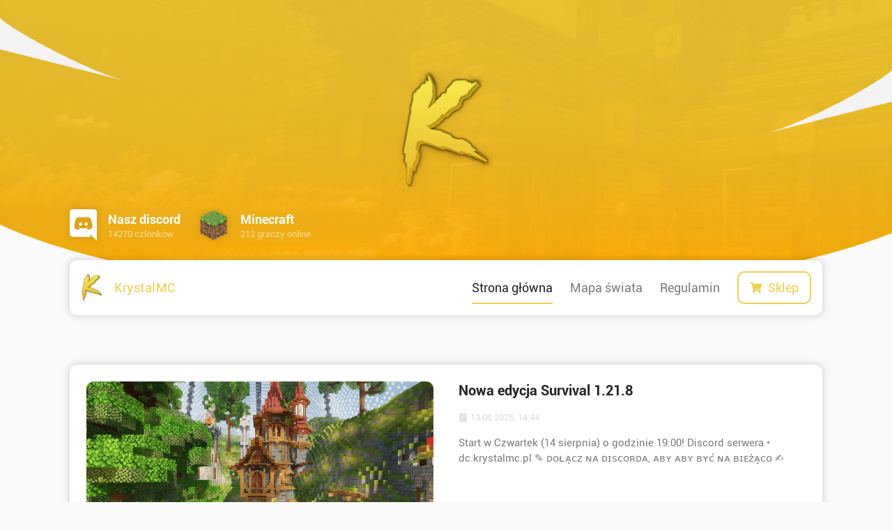

--- FILE ---
content_type: text/html; charset=utf-8
request_url: https://krystalmc.pl/
body_size: 7138
content:
<!DOCTYPE html><html lang="pl"><head><meta charSet="UTF-8"/><meta name="author" content="BlazeCode.pl"/><title>KrystalMC - <!-- -->Strona głowna<!-- --></title><meta name="viewport" content="width=device-width, initial-scale=1, shrink-to-fit=no"/><link rel="apple-touch-icon" sizes="152x152" href="/favicon/apple-touch-icon.png"/><link rel="icon" type="image/png" sizes="32x32" href="/favicon/favicon-32x32.png"/><link rel="icon" type="image/png" sizes="16x16" href="/favicon/favicon-16x16.png"/><link rel="manifest" href="/favicon/site.webmanifest"/><link rel="mask-icon" href="/favicon/safari-pinned-tab.svg" color="#f2b61c"/><link rel="shortcut icon" href="/favicon/favicon.ico"/><meta name="msapplication-TileColor" content="#ffffff"/><meta name="msapplication-config" content="/favicon/browserconfig.xml"/><meta name="theme-color" content="#f2b61c"/><meta name="next-head-count" content="5"/><link rel="preload" href="/_next/static/css/9d16bc5b473fc1b8.css" as="style"/><link rel="stylesheet" href="/_next/static/css/9d16bc5b473fc1b8.css" data-n-g=""/><link rel="preload" href="/_next/static/css/07bfe26ce18cd167.css" as="style"/><link rel="stylesheet" href="/_next/static/css/07bfe26ce18cd167.css" data-n-p=""/><noscript data-n-css=""></noscript><script defer="" nomodule="" src="/_next/static/chunks/polyfills-5cd94c89d3acac5f.js"></script><script src="/_next/static/chunks/webpack-4fc61f8ac36b9542.js" defer=""></script><script src="/_next/static/chunks/framework-fc97f3f1282ce3ed.js" defer=""></script><script src="/_next/static/chunks/main-551bef8982a15171.js" defer=""></script><script src="/_next/static/chunks/pages/_app-23447d4d333ed3cd.js" defer=""></script><script src="/_next/static/chunks/29107295-fbcfe2172188e46f.js" defer=""></script><script src="/_next/static/chunks/130-e253f5d4d207092d.js" defer=""></script><script src="/_next/static/chunks/pages/index-58ef4ac576db7a10.js" defer=""></script><script src="/_next/static/kkcoN3xfKbypU9-P0_4tw/_buildManifest.js" defer=""></script><script src="/_next/static/kkcoN3xfKbypU9-P0_4tw/_ssgManifest.js" defer=""></script><script src="/_next/static/kkcoN3xfKbypU9-P0_4tw/_middlewareManifest.js" defer=""></script></head><body><div id="__next"><section class="header"><div class="header_overlay disable_select"><img src="/images/blocked/img-header_wave.png" alt="Header Overlay, reload the page if you see this message"/></div><div class="container"><div class="header_main"><div class="header_main_logo"><img src="/images/icons/img-logo_big.png" alt="Header logo"/></div><div class="header_main_socials"></div></div></div></section><nav class="navbar"><div class="container"><div class="navbar_main"><div class="navbar_main_head"><a class="navbar_brand" href="/"><div class="navbar_brand_logo"><span style="box-sizing:border-box;display:block;overflow:hidden;width:initial;height:initial;background:none;opacity:1;border:0;margin:0;padding:0;position:absolute;top:0;left:0;bottom:0;right:0"><img src="[data-uri]" decoding="async" data-nimg="fill" style="position:absolute;top:0;left:0;bottom:0;right:0;box-sizing:border-box;padding:0;border:none;margin:auto;display:block;width:0;height:0;min-width:100%;max-width:100%;min-height:100%;max-height:100%"/><noscript><img sizes="100vw" srcSet="/_next/image?url=%2Fimages%2Ficons%2Fimg-logo_small.png&amp;w=640&amp;q=75 640w, /_next/image?url=%2Fimages%2Ficons%2Fimg-logo_small.png&amp;w=750&amp;q=75 750w, /_next/image?url=%2Fimages%2Ficons%2Fimg-logo_small.png&amp;w=828&amp;q=75 828w, /_next/image?url=%2Fimages%2Ficons%2Fimg-logo_small.png&amp;w=1080&amp;q=75 1080w, /_next/image?url=%2Fimages%2Ficons%2Fimg-logo_small.png&amp;w=1200&amp;q=75 1200w, /_next/image?url=%2Fimages%2Ficons%2Fimg-logo_small.png&amp;w=1920&amp;q=75 1920w, /_next/image?url=%2Fimages%2Ficons%2Fimg-logo_small.png&amp;w=2048&amp;q=75 2048w, /_next/image?url=%2Fimages%2Ficons%2Fimg-logo_small.png&amp;w=3840&amp;q=75 3840w" src="/_next/image?url=%2Fimages%2Ficons%2Fimg-logo_small.png&amp;w=3840&amp;q=75" decoding="async" data-nimg="fill" style="position:absolute;top:0;left:0;bottom:0;right:0;box-sizing:border-box;padding:0;border:none;margin:auto;display:block;width:0;height:0;min-width:100%;max-width:100%;min-height:100%;max-height:100%" loading="lazy"/></noscript></span></div><p>KrystalMC</p></a><div class="navbar_phone"><div class="navbar_phone_burger"><span></span><span></span><span></span></div></div></div><div class="navbar_nav"><a class="navbar_nav__item active" href="/"><p>Strona główna</p></a><a class="navbar_nav__item" href="/regulamin"><p>Regulamin</p></a><a class="navbar_nav__item highlight" href="/sklep"><svg width="21" height="18" viewBox="0 0 21 18" fill="none" xmlns="http://www.w3.org/2000/svg"><path d="M18.5667 10.5932L20.2287 3.28075C20.3486 2.75277 19.9473 2.25 19.4059 2.25H5.59716L5.27491 0.674648C5.19462 0.281988 4.8491 0 4.44829 0H0.84375C0.377754 0 0 0.377754 0 0.84375V1.40625C0 1.87225 0.377754 2.25 0.84375 2.25H3.30057L5.77023 14.3239C5.17939 14.6637 4.78125 15.3008 4.78125 16.0312C4.78125 17.1186 5.66269 18 6.75 18C7.83731 18 8.71875 17.1186 8.71875 16.0312C8.71875 15.4802 8.4921 14.9824 8.12728 14.625H15.4977C15.1329 14.9824 14.9062 15.4802 14.9062 16.0312C14.9062 17.1186 15.7877 18 16.875 18C17.9623 18 18.8438 17.1186 18.8438 16.0312C18.8438 15.2518 18.3907 14.5782 17.7336 14.2592L17.9275 13.4057C18.0475 12.8778 17.6462 12.375 17.1047 12.375H7.66818L7.43808 11.25H17.744C18.1379 11.25 18.4794 10.9774 18.5667 10.5932Z" fill="white"></path></svg><p>Sklep</p></a></div></div></div></nav><main><section><div class="container"><div class="grider"><div class="grider_outer"><div class="grider_g100 grider_m_g100 grider_s_g100 boxer BlogItem_blog_item__xERLZ BlogItem_blog_item_big__OQyDY"><div class="BlogItem_blog_item_thumbnail__WgeeU img_responsiver"><div class="img_responsiver_x img_responsiver_x__16_9"><span style="box-sizing:border-box;display:block;overflow:hidden;width:initial;height:initial;background:none;opacity:1;border:0;margin:0;padding:0;position:absolute;top:0;left:0;bottom:0;right:0"><img alt="Nowa edycja Survival 1.21.8" src="[data-uri]" decoding="async" data-nimg="fill" style="position:absolute;top:0;left:0;bottom:0;right:0;box-sizing:border-box;padding:0;border:none;margin:auto;display:block;width:0;height:0;min-width:100%;max-width:100%;min-height:100%;max-height:100%"/><noscript><img alt="Nowa edycja Survival 1.21.8" sizes="100vw" srcSet="/_next/image?url=https%3A%2F%2Fapi.krystalmc.pl%2Fuploads%2F2025_08_13_14_43_28_24acfce604.png&amp;w=640&amp;q=75 640w, /_next/image?url=https%3A%2F%2Fapi.krystalmc.pl%2Fuploads%2F2025_08_13_14_43_28_24acfce604.png&amp;w=750&amp;q=75 750w, /_next/image?url=https%3A%2F%2Fapi.krystalmc.pl%2Fuploads%2F2025_08_13_14_43_28_24acfce604.png&amp;w=828&amp;q=75 828w, /_next/image?url=https%3A%2F%2Fapi.krystalmc.pl%2Fuploads%2F2025_08_13_14_43_28_24acfce604.png&amp;w=1080&amp;q=75 1080w, /_next/image?url=https%3A%2F%2Fapi.krystalmc.pl%2Fuploads%2F2025_08_13_14_43_28_24acfce604.png&amp;w=1200&amp;q=75 1200w, /_next/image?url=https%3A%2F%2Fapi.krystalmc.pl%2Fuploads%2F2025_08_13_14_43_28_24acfce604.png&amp;w=1920&amp;q=75 1920w, /_next/image?url=https%3A%2F%2Fapi.krystalmc.pl%2Fuploads%2F2025_08_13_14_43_28_24acfce604.png&amp;w=2048&amp;q=75 2048w, /_next/image?url=https%3A%2F%2Fapi.krystalmc.pl%2Fuploads%2F2025_08_13_14_43_28_24acfce604.png&amp;w=3840&amp;q=75 3840w" src="/_next/image?url=https%3A%2F%2Fapi.krystalmc.pl%2Fuploads%2F2025_08_13_14_43_28_24acfce604.png&amp;w=3840&amp;q=75" decoding="async" data-nimg="fill" style="position:absolute;top:0;left:0;bottom:0;right:0;box-sizing:border-box;padding:0;border:none;margin:auto;display:block;width:0;height:0;min-width:100%;max-width:100%;min-height:100%;max-height:100%" loading="lazy"/></noscript></span></div></div><div class="BlogItem_blog_item_content__YG5xM"><a href="/artykul/nowa-edycja-1.21.8"><h2>Nowa edycja Survival 1.21.8</h2></a><div class="BlogItem_blog_item_content_date__mOnaN"><svg width="12" height="14" viewBox="0 0 12 14" fill="none" xmlns="http://www.w3.org/2000/svg"><path d="M0 12.6875C0 13.4121 0.559896 14 1.25 14H10.4167C11.1068 14 11.6667 13.4121 11.6667 12.6875V5.25H0V12.6875ZM8.33333 7.32812C8.33333 7.14766 8.47396 7 8.64583 7H9.6875C9.85938 7 10 7.14766 10 7.32812V8.42188C10 8.60234 9.85938 8.75 9.6875 8.75H8.64583C8.47396 8.75 8.33333 8.60234 8.33333 8.42188V7.32812ZM8.33333 10.8281C8.33333 10.6477 8.47396 10.5 8.64583 10.5H9.6875C9.85938 10.5 10 10.6477 10 10.8281V11.9219C10 12.1023 9.85938 12.25 9.6875 12.25H8.64583C8.47396 12.25 8.33333 12.1023 8.33333 11.9219V10.8281ZM5 7.32812C5 7.14766 5.14063 7 5.3125 7H6.35417C6.52604 7 6.66667 7.14766 6.66667 7.32812V8.42188C6.66667 8.60234 6.52604 8.75 6.35417 8.75H5.3125C5.14063 8.75 5 8.60234 5 8.42188V7.32812ZM5 10.8281C5 10.6477 5.14063 10.5 5.3125 10.5H6.35417C6.52604 10.5 6.66667 10.6477 6.66667 10.8281V11.9219C6.66667 12.1023 6.52604 12.25 6.35417 12.25H5.3125C5.14063 12.25 5 12.1023 5 11.9219V10.8281ZM1.66667 7.32812C1.66667 7.14766 1.80729 7 1.97917 7H3.02083C3.19271 7 3.33333 7.14766 3.33333 7.32812V8.42188C3.33333 8.60234 3.19271 8.75 3.02083 8.75H1.97917C1.80729 8.75 1.66667 8.60234 1.66667 8.42188V7.32812ZM1.66667 10.8281C1.66667 10.6477 1.80729 10.5 1.97917 10.5H3.02083C3.19271 10.5 3.33333 10.6477 3.33333 10.8281V11.9219C3.33333 12.1023 3.19271 12.25 3.02083 12.25H1.97917C1.80729 12.25 1.66667 12.1023 1.66667 11.9219V10.8281ZM10.4167 1.75H9.16667V0.4375C9.16667 0.196875 8.97917 0 8.75 0H7.91667C7.6875 0 7.5 0.196875 7.5 0.4375V1.75H4.16667V0.4375C4.16667 0.196875 3.97917 0 3.75 0H2.91667C2.6875 0 2.5 0.196875 2.5 0.4375V1.75H1.25C0.559896 1.75 0 2.33789 0 3.0625V4.375H11.6667V3.0625C11.6667 2.33789 11.1068 1.75 10.4167 1.75Z" fill="#DADADA"></path></svg><p>13.08.2025, 14:44</p></div><p>Start w Czwartek (14 sierpnia) o godzinie 19:00! Discord serwera • dc.krystalmc.pl ✎ ᴅᴏᴌᴀ̨ᴄᴢ ɴᴀ ᴅɪꜱᴄᴏʀᴅᴀ, ᴀʙʏ ᴀʙʏ ʙʏᴄ́ ɴᴀ ʙɪᴇᴢ̇ᴀ̨ᴄᴏ ✍</p><div class="BlogItem_blog_item_content_author__OSBOV"><img src="https://api.krystalmc.pl/uploads/skin3_249613b1f2.png" alt="Właściciel"/><p>Właściciel</p></div></div></div><div class="grider_g100 grider_m_g100 grider_s_g100 boxer BlogItem_blog_item__xERLZ BlogItem_blog_item_big__OQyDY"><div class="BlogItem_blog_item_thumbnail__WgeeU img_responsiver"><div class="img_responsiver_x img_responsiver_x__16_9"><span style="box-sizing:border-box;display:block;overflow:hidden;width:initial;height:initial;background:none;opacity:1;border:0;margin:0;padding:0;position:absolute;top:0;left:0;bottom:0;right:0"><img alt="Nowy tryb Oneblock 1.21" src="[data-uri]" decoding="async" data-nimg="fill" style="position:absolute;top:0;left:0;bottom:0;right:0;box-sizing:border-box;padding:0;border:none;margin:auto;display:block;width:0;height:0;min-width:100%;max-width:100%;min-height:100%;max-height:100%"/><noscript><img alt="Nowy tryb Oneblock 1.21" sizes="100vw" srcSet="/_next/image?url=https%3A%2F%2Fapi.krystalmc.pl%2Fuploads%2F2025_01_31_14_47_39_30432f1b01.png&amp;w=640&amp;q=75 640w, /_next/image?url=https%3A%2F%2Fapi.krystalmc.pl%2Fuploads%2F2025_01_31_14_47_39_30432f1b01.png&amp;w=750&amp;q=75 750w, /_next/image?url=https%3A%2F%2Fapi.krystalmc.pl%2Fuploads%2F2025_01_31_14_47_39_30432f1b01.png&amp;w=828&amp;q=75 828w, /_next/image?url=https%3A%2F%2Fapi.krystalmc.pl%2Fuploads%2F2025_01_31_14_47_39_30432f1b01.png&amp;w=1080&amp;q=75 1080w, /_next/image?url=https%3A%2F%2Fapi.krystalmc.pl%2Fuploads%2F2025_01_31_14_47_39_30432f1b01.png&amp;w=1200&amp;q=75 1200w, /_next/image?url=https%3A%2F%2Fapi.krystalmc.pl%2Fuploads%2F2025_01_31_14_47_39_30432f1b01.png&amp;w=1920&amp;q=75 1920w, /_next/image?url=https%3A%2F%2Fapi.krystalmc.pl%2Fuploads%2F2025_01_31_14_47_39_30432f1b01.png&amp;w=2048&amp;q=75 2048w, /_next/image?url=https%3A%2F%2Fapi.krystalmc.pl%2Fuploads%2F2025_01_31_14_47_39_30432f1b01.png&amp;w=3840&amp;q=75 3840w" src="/_next/image?url=https%3A%2F%2Fapi.krystalmc.pl%2Fuploads%2F2025_01_31_14_47_39_30432f1b01.png&amp;w=3840&amp;q=75" decoding="async" data-nimg="fill" style="position:absolute;top:0;left:0;bottom:0;right:0;box-sizing:border-box;padding:0;border:none;margin:auto;display:block;width:0;height:0;min-width:100%;max-width:100%;min-height:100%;max-height:100%" loading="lazy"/></noscript></span></div></div><div class="BlogItem_blog_item_content__YG5xM"><a href="/artykul/oneblock-1.21"><h2>Nowy tryb Oneblock 1.21</h2></a><div class="BlogItem_blog_item_content_date__mOnaN"><svg width="12" height="14" viewBox="0 0 12 14" fill="none" xmlns="http://www.w3.org/2000/svg"><path d="M0 12.6875C0 13.4121 0.559896 14 1.25 14H10.4167C11.1068 14 11.6667 13.4121 11.6667 12.6875V5.25H0V12.6875ZM8.33333 7.32812C8.33333 7.14766 8.47396 7 8.64583 7H9.6875C9.85938 7 10 7.14766 10 7.32812V8.42188C10 8.60234 9.85938 8.75 9.6875 8.75H8.64583C8.47396 8.75 8.33333 8.60234 8.33333 8.42188V7.32812ZM8.33333 10.8281C8.33333 10.6477 8.47396 10.5 8.64583 10.5H9.6875C9.85938 10.5 10 10.6477 10 10.8281V11.9219C10 12.1023 9.85938 12.25 9.6875 12.25H8.64583C8.47396 12.25 8.33333 12.1023 8.33333 11.9219V10.8281ZM5 7.32812C5 7.14766 5.14063 7 5.3125 7H6.35417C6.52604 7 6.66667 7.14766 6.66667 7.32812V8.42188C6.66667 8.60234 6.52604 8.75 6.35417 8.75H5.3125C5.14063 8.75 5 8.60234 5 8.42188V7.32812ZM5 10.8281C5 10.6477 5.14063 10.5 5.3125 10.5H6.35417C6.52604 10.5 6.66667 10.6477 6.66667 10.8281V11.9219C6.66667 12.1023 6.52604 12.25 6.35417 12.25H5.3125C5.14063 12.25 5 12.1023 5 11.9219V10.8281ZM1.66667 7.32812C1.66667 7.14766 1.80729 7 1.97917 7H3.02083C3.19271 7 3.33333 7.14766 3.33333 7.32812V8.42188C3.33333 8.60234 3.19271 8.75 3.02083 8.75H1.97917C1.80729 8.75 1.66667 8.60234 1.66667 8.42188V7.32812ZM1.66667 10.8281C1.66667 10.6477 1.80729 10.5 1.97917 10.5H3.02083C3.19271 10.5 3.33333 10.6477 3.33333 10.8281V11.9219C3.33333 12.1023 3.19271 12.25 3.02083 12.25H1.97917C1.80729 12.25 1.66667 12.1023 1.66667 11.9219V10.8281ZM10.4167 1.75H9.16667V0.4375C9.16667 0.196875 8.97917 0 8.75 0H7.91667C7.6875 0 7.5 0.196875 7.5 0.4375V1.75H4.16667V0.4375C4.16667 0.196875 3.97917 0 3.75 0H2.91667C2.6875 0 2.5 0.196875 2.5 0.4375V1.75H1.25C0.559896 1.75 0 2.33789 0 3.0625V4.375H11.6667V3.0625C11.6667 2.33789 11.1068 1.75 10.4167 1.75Z" fill="#DADADA"></path></svg><p>31.01.2025, 14:47</p></div><p>Startujemy już dzisiaj o godzinie 18:00! Discord serwera • dc.krystalmc.pl ✎ ᴅᴏᴌᴀ̨ᴄᴢ ɴᴀ ᴅɪꜱᴄᴏʀᴅᴀ, ᴀʙʏ ᴀʙʏ ʙʏᴄ́ ɴᴀ ʙɪᴇᴢ̇ᴀ̨ᴄᴏ ✍</p><div class="BlogItem_blog_item_content_author__OSBOV"><img src="https://api.krystalmc.pl/uploads/skin3_249613b1f2.png" alt="Właściciel"/><p>Właściciel</p></div></div></div><div class="grider_g100 grider_m_g100 grider_s_g100 boxer BlogItem_blog_item__xERLZ BlogItem_blog_item_big__OQyDY"><div class="BlogItem_blog_item_thumbnail__WgeeU img_responsiver"><div class="img_responsiver_x img_responsiver_x__16_9"><span style="box-sizing:border-box;display:block;overflow:hidden;width:initial;height:initial;background:none;opacity:1;border:0;margin:0;padding:0;position:absolute;top:0;left:0;bottom:0;right:0"><img alt="2 Sezon Duels 1.19" src="[data-uri]" decoding="async" data-nimg="fill" style="position:absolute;top:0;left:0;bottom:0;right:0;box-sizing:border-box;padding:0;border:none;margin:auto;display:block;width:0;height:0;min-width:100%;max-width:100%;min-height:100%;max-height:100%"/><noscript><img alt="2 Sezon Duels 1.19" sizes="100vw" srcSet="/_next/image?url=https%3A%2F%2Fapi.krystalmc.pl%2Fuploads%2F2023_10_27_14_13_29_f87fc30f64.png&amp;w=640&amp;q=75 640w, /_next/image?url=https%3A%2F%2Fapi.krystalmc.pl%2Fuploads%2F2023_10_27_14_13_29_f87fc30f64.png&amp;w=750&amp;q=75 750w, /_next/image?url=https%3A%2F%2Fapi.krystalmc.pl%2Fuploads%2F2023_10_27_14_13_29_f87fc30f64.png&amp;w=828&amp;q=75 828w, /_next/image?url=https%3A%2F%2Fapi.krystalmc.pl%2Fuploads%2F2023_10_27_14_13_29_f87fc30f64.png&amp;w=1080&amp;q=75 1080w, /_next/image?url=https%3A%2F%2Fapi.krystalmc.pl%2Fuploads%2F2023_10_27_14_13_29_f87fc30f64.png&amp;w=1200&amp;q=75 1200w, /_next/image?url=https%3A%2F%2Fapi.krystalmc.pl%2Fuploads%2F2023_10_27_14_13_29_f87fc30f64.png&amp;w=1920&amp;q=75 1920w, /_next/image?url=https%3A%2F%2Fapi.krystalmc.pl%2Fuploads%2F2023_10_27_14_13_29_f87fc30f64.png&amp;w=2048&amp;q=75 2048w, /_next/image?url=https%3A%2F%2Fapi.krystalmc.pl%2Fuploads%2F2023_10_27_14_13_29_f87fc30f64.png&amp;w=3840&amp;q=75 3840w" src="/_next/image?url=https%3A%2F%2Fapi.krystalmc.pl%2Fuploads%2F2023_10_27_14_13_29_f87fc30f64.png&amp;w=3840&amp;q=75" decoding="async" data-nimg="fill" style="position:absolute;top:0;left:0;bottom:0;right:0;box-sizing:border-box;padding:0;border:none;margin:auto;display:block;width:0;height:0;min-width:100%;max-width:100%;min-height:100%;max-height:100%" loading="lazy"/></noscript></span></div></div><div class="BlogItem_blog_item_content__YG5xM"><a href="/artykul/nowy-sezon-duels-1.19"><h2>2 Sezon Duels 1.19</h2></a><div class="BlogItem_blog_item_content_date__mOnaN"><svg width="12" height="14" viewBox="0 0 12 14" fill="none" xmlns="http://www.w3.org/2000/svg"><path d="M0 12.6875C0 13.4121 0.559896 14 1.25 14H10.4167C11.1068 14 11.6667 13.4121 11.6667 12.6875V5.25H0V12.6875ZM8.33333 7.32812C8.33333 7.14766 8.47396 7 8.64583 7H9.6875C9.85938 7 10 7.14766 10 7.32812V8.42188C10 8.60234 9.85938 8.75 9.6875 8.75H8.64583C8.47396 8.75 8.33333 8.60234 8.33333 8.42188V7.32812ZM8.33333 10.8281C8.33333 10.6477 8.47396 10.5 8.64583 10.5H9.6875C9.85938 10.5 10 10.6477 10 10.8281V11.9219C10 12.1023 9.85938 12.25 9.6875 12.25H8.64583C8.47396 12.25 8.33333 12.1023 8.33333 11.9219V10.8281ZM5 7.32812C5 7.14766 5.14063 7 5.3125 7H6.35417C6.52604 7 6.66667 7.14766 6.66667 7.32812V8.42188C6.66667 8.60234 6.52604 8.75 6.35417 8.75H5.3125C5.14063 8.75 5 8.60234 5 8.42188V7.32812ZM5 10.8281C5 10.6477 5.14063 10.5 5.3125 10.5H6.35417C6.52604 10.5 6.66667 10.6477 6.66667 10.8281V11.9219C6.66667 12.1023 6.52604 12.25 6.35417 12.25H5.3125C5.14063 12.25 5 12.1023 5 11.9219V10.8281ZM1.66667 7.32812C1.66667 7.14766 1.80729 7 1.97917 7H3.02083C3.19271 7 3.33333 7.14766 3.33333 7.32812V8.42188C3.33333 8.60234 3.19271 8.75 3.02083 8.75H1.97917C1.80729 8.75 1.66667 8.60234 1.66667 8.42188V7.32812ZM1.66667 10.8281C1.66667 10.6477 1.80729 10.5 1.97917 10.5H3.02083C3.19271 10.5 3.33333 10.6477 3.33333 10.8281V11.9219C3.33333 12.1023 3.19271 12.25 3.02083 12.25H1.97917C1.80729 12.25 1.66667 12.1023 1.66667 11.9219V10.8281ZM10.4167 1.75H9.16667V0.4375C9.16667 0.196875 8.97917 0 8.75 0H7.91667C7.6875 0 7.5 0.196875 7.5 0.4375V1.75H4.16667V0.4375C4.16667 0.196875 3.97917 0 3.75 0H2.91667C2.6875 0 2.5 0.196875 2.5 0.4375V1.75H1.25C0.559896 1.75 0 2.33789 0 3.0625V4.375H11.6667V3.0625C11.6667 2.33789 11.1068 1.75 10.4167 1.75Z" fill="#DADADA"></path></svg><p>27.10.2023, 14:27</p></div><p>Nowy sezon zostanie otwarty już dzisiaj o 18:00. Dodaliśmy nowe mapki, a wszystkie zestawy zostały edytowane. Poprawiliśmy funkcjonowanie wielu zestawów oraz pojedynków. Wbij z ekipą na start i podbijcie topke! ✎ ᴋʟɪᴋɴɪᴊ ᴡ ᴀʀᴛʏᴋᴜᴌ, ᴀʙʏ sᴘʀᴀᴡᴅᴢɪᴄ́ ᴢᴍɪᴀɴʏ ✍</p><div class="BlogItem_blog_item_content_author__OSBOV"><img src="https://api.krystalmc.pl/uploads/skin3_249613b1f2.png" alt="Właściciel"/><p>Właściciel</p></div></div></div></div></div></div></section></main><footer class="footer"><div class="footer_overlay disable_select"><img src="/images/blocked/img-footer_wave.png" alt="Footer wave, reload the page if you see this message"/></div><div class="container"><div class="footer_main"><a class="footer_main_brand" href="/"><div class="footer_main_brand__logo"><span style="box-sizing:border-box;display:block;overflow:hidden;width:initial;height:initial;background:none;opacity:1;border:0;margin:0;padding:0;position:absolute;top:0;left:0;bottom:0;right:0"><img alt="Header logo" src="[data-uri]" decoding="async" data-nimg="fill" style="position:absolute;top:0;left:0;bottom:0;right:0;box-sizing:border-box;padding:0;border:none;margin:auto;display:block;width:0;height:0;min-width:100%;max-width:100%;min-height:100%;max-height:100%"/><noscript><img alt="Header logo" sizes="100vw" srcSet="/_next/image?url=%2Fimages%2Ficons%2Fimg-logo_big.png&amp;w=640&amp;q=75 640w, /_next/image?url=%2Fimages%2Ficons%2Fimg-logo_big.png&amp;w=750&amp;q=75 750w, /_next/image?url=%2Fimages%2Ficons%2Fimg-logo_big.png&amp;w=828&amp;q=75 828w, /_next/image?url=%2Fimages%2Ficons%2Fimg-logo_big.png&amp;w=1080&amp;q=75 1080w, /_next/image?url=%2Fimages%2Ficons%2Fimg-logo_big.png&amp;w=1200&amp;q=75 1200w, /_next/image?url=%2Fimages%2Ficons%2Fimg-logo_big.png&amp;w=1920&amp;q=75 1920w, /_next/image?url=%2Fimages%2Ficons%2Fimg-logo_big.png&amp;w=2048&amp;q=75 2048w, /_next/image?url=%2Fimages%2Ficons%2Fimg-logo_big.png&amp;w=3840&amp;q=75 3840w" src="/_next/image?url=%2Fimages%2Ficons%2Fimg-logo_big.png&amp;w=3840&amp;q=75" decoding="async" data-nimg="fill" style="position:absolute;top:0;left:0;bottom:0;right:0;box-sizing:border-box;padding:0;border:none;margin:auto;display:block;width:0;height:0;min-width:100%;max-width:100%;min-height:100%;max-height:100%" loading="lazy"/></noscript></span></div><h3>KrystalMC</h3></a><div class="footer_main_lister"><div class="footer_main_lister_box"><h3>Mapa strony</h3><ul><li class="footer_main_lister_item"><a href="/">Strona główna</a></li><li class="footer_main_lister_item"><a href="/regulamin">Regulamin</a></li><li class="footer_main_lister_item"><a href="/sklep">Sklep</a></li></ul></div><div class="footer_main_lister_box"><h3>Obserwuj nas</h3><ul></ul></div><div class="footer_main_socials"><h3>Informacje</h3><div class="footer_main_socials_box"></div></div></div></div><div class="footer_authors"><div class="footer_authors_copy"><p>© <!-- -->2026<!-- --> KrystalMC. All right reserved.<!-- --></p><span></span><a href="https://blazecode.pl/" class="footer_authors_brand"><div class="footer_authors_brand_logo"><span style="box-sizing:border-box;display:block;overflow:hidden;width:initial;height:initial;background:none;opacity:1;border:0;margin:0;padding:0;position:absolute;top:0;left:0;bottom:0;right:0"><img src="[data-uri]" decoding="async" data-nimg="fill" style="position:absolute;top:0;left:0;bottom:0;right:0;box-sizing:border-box;padding:0;border:none;margin:auto;display:block;width:0;height:0;min-width:100%;max-width:100%;min-height:100%;max-height:100%"/><noscript><img sizes="100vw" srcSet="/_next/image?url=%2Fimages%2Ficons%2Fimg-author_small.png&amp;w=640&amp;q=75 640w, /_next/image?url=%2Fimages%2Ficons%2Fimg-author_small.png&amp;w=750&amp;q=75 750w, /_next/image?url=%2Fimages%2Ficons%2Fimg-author_small.png&amp;w=828&amp;q=75 828w, /_next/image?url=%2Fimages%2Ficons%2Fimg-author_small.png&amp;w=1080&amp;q=75 1080w, /_next/image?url=%2Fimages%2Ficons%2Fimg-author_small.png&amp;w=1200&amp;q=75 1200w, /_next/image?url=%2Fimages%2Ficons%2Fimg-author_small.png&amp;w=1920&amp;q=75 1920w, /_next/image?url=%2Fimages%2Ficons%2Fimg-author_small.png&amp;w=2048&amp;q=75 2048w, /_next/image?url=%2Fimages%2Ficons%2Fimg-author_small.png&amp;w=3840&amp;q=75 3840w" src="/_next/image?url=%2Fimages%2Ficons%2Fimg-author_small.png&amp;w=3840&amp;q=75" decoding="async" data-nimg="fill" style="position:absolute;top:0;left:0;bottom:0;right:0;box-sizing:border-box;padding:0;border:none;margin:auto;display:block;width:0;height:0;min-width:100%;max-width:100%;min-height:100%;max-height:100%" loading="lazy"/></noscript></span></div><p>BlazeCode</p></a></div><div class="footer_authors_eula"><p>KrystalMC.pl nie jest w żaden sposób powiązany z Mojang, AB. / The KrystalMC.pl server is in no way affiliated with Mojang, AB</p></div></div></div></footer></div><script id="__NEXT_DATA__" type="application/json">{"props":{"pageProps":{"global":{"settings":{"minecraft":"krystalmc.pl","discord":"https://dc.krystalmc.pl","facebook":"","createdAt":"2022-07-12T00:39:38.054Z","updatedAt":"2025-08-12T13:57:58.954Z","discordCode":"bKF3d7Bk85","minecraftStatus":"mc.krystalmc.pl","payments":{"id":1,"paysafecard":"cashbill","transfer":"cashbill"},"status":{"id":2,"shop":true,"transfer":true,"paysafecard":true},"map":{"id":6,"url":"https://mapa.krystalmc.pl","title":"Mapa świata - Survival 1.21.8"}}},"articles":[{"id":12,"attributes":{"title":"Nowa edycja Survival 1.21.8","createdAt":"2025-08-13T12:25:53.927Z","updatedAt":"2025-08-13T12:50:37.942Z","publishedAt":"2025-08-13T12:44:20.862Z","short":"Start w Czwartek (14 sierpnia) o godzinie 19:00! Discord serwera • dc.krystalmc.pl ✎ ᴅᴏᴌᴀ̨ᴄᴢ ɴᴀ ᴅɪꜱᴄᴏʀᴅᴀ, ᴀʙʏ ᴀʙʏ ʙʏᴄ́ ɴᴀ ʙɪᴇᴢ̇ᴀ̨ᴄᴏ ✍","slug":"nowa-edycja-1.21.8","contents":"{\"time\":1755088325368,\"blocks\":[{\"id\":\"lRUq1pbUV7\",\"type\":\"paragraph\",\"data\":{\"text\":\"✎ ᴅᴏᴌᴀ̨ᴄᴢ ɴᴀ ᴅɪꜱᴄᴏʀᴅᴀ, ᴀʙʏ sᴘʀᴀᴡᴅᴢɪᴄ́ ᴢᴍɪᴀɴʏ ɴᴀ ᴛᴇᴊ ᴇᴅʏᴄᴊɪ ✍\u0026nbsp; \u0026nbsp; \u0026nbsp; \u0026nbsp;\"}}],\"version\":\"2.23.2\"}","big":false,"author":{"data":{"id":1,"attributes":{"username":"Właściciel","email":"manager@blazecode.pl","provider":"local","confirmed":true,"blocked":false,"createdAt":"2022-07-01T22:45:28.673Z","updatedAt":"2022-08-04T07:51:46.628Z","role":{"data":{"id":3,"attributes":{"name":"Manager","description":"manager","type":"manager","createdAt":"2022-07-01T22:42:59.297Z","updatedAt":"2022-07-01T22:42:59.297Z"}}},"avatar":{"data":{"id":22,"attributes":{"name":"skin3.png","alternativeText":"skin3.png","caption":"skin3.png","width":48,"height":48,"formats":null,"hash":"skin3_249613b1f2","ext":".png","mime":"image/png","size":0.42,"url":"/uploads/skin3_249613b1f2.png","previewUrl":null,"provider":"local","provider_metadata":null,"createdAt":"2022-08-04T07:51:36.033Z","updatedAt":"2022-08-04T07:51:36.033Z"}}},"articles":{"data":[{"id":7,"attributes":{"title":"2 Sezon Duels 1.19","createdAt":"2023-10-27T12:19:15.468Z","updatedAt":"2023-10-27T19:22:16.384Z","publishedAt":"2023-10-27T12:27:06.000Z","short":"Nowy sezon zostanie otwarty już dzisiaj o 18:00. Dodaliśmy nowe mapki, a wszystkie zestawy zostały edytowane. Poprawiliśmy funkcjonowanie wielu zestawów oraz pojedynków. Wbij z ekipą na start i podbijcie topke! ✎ ᴋʟɪᴋɴɪᴊ ᴡ ᴀʀᴛʏᴋᴜᴌ, ᴀʙʏ sᴘʀᴀᴡᴅᴢɪᴄ́ ᴢᴍɪᴀɴʏ ✍","slug":"nowy-sezon-duels-1.19","contents":"{\"time\":1698434536224,\"blocks\":[{\"id\":\"voC6_Bf-fQ\",\"type\":\"image\",\"data\":{\"file\":{\"url\":\"/uploads/zwrotelo_d995a334ff.png\",\"mime\":\"image/png\",\"height\":51,\"width\":520,\"size\":1.99,\"alt\":\"zwrotelo.png\",\"formats\":{\"thumbnail\":{\"name\":\"thumbnail_zwrotelo.png\",\"hash\":\"thumbnail_zwrotelo_d995a334ff\",\"ext\":\".png\",\"mime\":\"image/png\",\"path\":null,\"width\":245,\"height\":24,\"size\":10.51,\"url\":\"/uploads/thumbnail_zwrotelo_d995a334ff.png\"},\"small\":{\"name\":\"small_zwrotelo.png\",\"hash\":\"small_zwrotelo_d995a334ff\",\"ext\":\".png\",\"mime\":\"image/png\",\"path\":null,\"width\":500,\"height\":49,\"size\":27.21,\"url\":\"/uploads/small_zwrotelo_d995a334ff.png\"}}},\"caption\":\"Pierwszy w Polsce system zwracania rankingu oraz śmierci na Duelsach, gdy gracz otrzyma bana za cheaty\",\"withBorder\":false,\"stretched\":false,\"withBackground\":false}},{\"id\":\"ksyK5TpYE1\",\"type\":\"image\",\"data\":{\"file\":{\"url\":\"/uploads/panel_b831062eb0.png\",\"mime\":\"image/png\",\"height\":219,\"width\":358,\"size\":2.37,\"alt\":\"panel.png\",\"formats\":{\"thumbnail\":{\"name\":\"thumbnail_panel.png\",\"hash\":\"thumbnail_panel_b831062eb0\",\"ext\":\".png\",\"mime\":\"image/png\",\"path\":null,\"width\":245,\"height\":150,\"size\":14.21,\"url\":\"/uploads/thumbnail_panel_b831062eb0.png\"}}},\"caption\":\"Dodano /panel, w którym możesz edytować swój profil\",\"withBorder\":false,\"stretched\":false,\"withBackground\":false}},{\"id\":\"o_Fpbv6lb8\",\"type\":\"image\",\"data\":{\"file\":{\"url\":\"/uploads/papugi_0fd2aa21f2.png\",\"mime\":\"image/png\",\"height\":185,\"width\":364,\"size\":2.25,\"alt\":\"papugi.png\",\"formats\":{\"thumbnail\":{\"name\":\"thumbnail_papugi.png\",\"hash\":\"thumbnail_papugi_0fd2aa21f2\",\"ext\":\".png\",\"mime\":\"image/png\",\"path\":null,\"width\":245,\"height\":125,\"size\":13.4,\"url\":\"/uploads/thumbnail_papugi_0fd2aa21f2.png\"}}},\"caption\":\"Nowy kosmetyk /papugi, które możesz przywołać na swoje ramię\",\"withBorder\":false,\"stretched\":false,\"withBackground\":false}},{\"id\":\"5TJ-IQvIxJ\",\"type\":\"image\",\"data\":{\"file\":{\"url\":\"/uploads/papuganaramieniu_8195207112.png\",\"mime\":\"image/png\",\"height\":387,\"width\":268,\"size\":20.72,\"alt\":\"papuganaramieniu.png\",\"formats\":{\"thumbnail\":{\"name\":\"thumbnail_papuganaramieniu.png\",\"hash\":\"thumbnail_papuganaramieniu_8195207112\",\"ext\":\".png\",\"mime\":\"image/png\",\"path\":null,\"width\":108,\"height\":156,\"size\":35.24,\"url\":\"/uploads/thumbnail_papuganaramieniu_8195207112.png\"}}},\"caption\":\"\",\"withBorder\":false,\"stretched\":false,\"withBackground\":false}},{\"id\":\"b5QbQDy7aG\",\"type\":\"image\",\"data\":{\"file\":{\"url\":\"/uploads/ustawienia_party_7966e23829.png\",\"mime\":\"image/png\",\"height\":148,\"width\":363,\"size\":1.55,\"alt\":\"ustawienia party.png\",\"formats\":{\"thumbnail\":{\"name\":\"thumbnail_ustawienia party.png\",\"hash\":\"thumbnail_ustawienia_party_7966e23829\",\"ext\":\".png\",\"mime\":\"image/png\",\"path\":null,\"width\":245,\"height\":100,\"size\":11.02,\"url\":\"/uploads/thumbnail_ustawienia_party_7966e23829.png\"}}},\"caption\":\"Nowa funkcja zmiany limitu graczy w party, ustawienia party jako publicznego oraz reklamowania party na chacie\",\"withBorder\":false,\"stretched\":false,\"withBackground\":false}},{\"id\":\"sZcEDUm8Uo\",\"type\":\"image\",\"data\":{\"file\":{\"url\":\"/uploads/porownanie_rang_01b16922b4.png\",\"mime\":\"image/png\",\"height\":258,\"width\":360,\"size\":3.98,\"alt\":\"porównanie rang.png\",\"formats\":{\"thumbnail\":{\"name\":\"thumbnail_porównanie rang.png\",\"hash\":\"thumbnail_porownanie_rang_01b16922b4\",\"ext\":\".png\",\"mime\":\"image/png\",\"path\":null,\"width\":218,\"height\":156,\"size\":21.9,\"url\":\"/uploads/thumbnail_porownanie_rang_01b16922b4.png\"}}},\"caption\":\"Rangi otrzymały nowe funkcje i uprawnienia /rangi\",\"withBorder\":false,\"stretched\":false,\"withBackground\":false}},{\"id\":\"-uMqp9H_aW\",\"type\":\"image\",\"data\":{\"file\":{\"url\":\"/uploads/parkour_c29ad456ca.png\",\"mime\":\"image/png\",\"height\":172,\"width\":442,\"size\":6.29,\"alt\":\"parkour.png\",\"formats\":{\"thumbnail\":{\"name\":\"thumbnail_parkour.png\",\"hash\":\"thumbnail_parkour_c29ad456ca\",\"ext\":\".png\",\"mime\":\"image/png\",\"path\":null,\"width\":245,\"height\":95,\"size\":24.45,\"url\":\"/uploads/thumbnail_parkour_c29ad456ca.png\"}}},\"caption\":\"Nowy pojedynek Parkour dla graczy, którzy nie są fanami PvP\",\"withBorder\":false,\"stretched\":false,\"withBackground\":false}},{\"id\":\"fbtUstNC8R\",\"type\":\"header\",\"data\":{\"text\":\"\u0026nbsp; \u0026nbsp; \u0026nbsp; \u0026nbsp; \u0026nbsp; \u0026nbsp; \u0026nbsp; \u0026nbsp; \u0026nbsp; \u0026nbsp; \u0026nbsp; \u0026nbsp; \u0026nbsp; \u0026nbsp; \u0026nbsp; \u0026nbsp; \u0026nbsp; \u0026nbsp; \u0026nbsp; \u0026nbsp; \u0026nbsp; \u0026nbsp; \u0026nbsp; \u0026nbsp; \u0026nbsp; \u0026nbsp; \u0026nbsp; \u0026nbsp; \u0026nbsp; \u0026nbsp; \u0026nbsp; \u0026nbsp; \u0026nbsp; \u0026nbsp; \u0026nbsp; \u0026nbsp; \u0026nbsp; Inne zmiany:\",\"level\":1}},{\"id\":\"ZWRuiNtb-R\",\"type\":\"list\",\"data\":{\"style\":\"unordered\",\"items\":[\"Nowe mapki + naprawiono bugi\",\"Poprawiono funkcjonalność zestawów oraz wtyczki duels\",\"Ulepszono komende /duel \u0026lt;gracz\u0026gt; \u0026lt;ilość rund\u0026gt;\",\"Nowe pojedynki WaterMC, AnarchiaGG oraz Parkour\",\"Usunięto odliczanie AntyLogout nad paskiem narzędzi\",\"Zablokowano nabijanie monet (monety nie będą już przyznawane, gdy gracz naruszy zabezpieczenie)\",\"Komunikat na ekranie z informacją kto Cię zabił\",\"Dodatki nie wyłączają się już po wyjściu z serwera lub /lobby\",\"Mnożnik monet za wygraną dla rang\",\"Nowe komendy i uprawnienia dla rang /rangi\"]}},{\"id\":\"nfmhuTcid9\",\"type\":\"header\",\"data\":{\"text\":\"\u0026nbsp; \u0026nbsp; \u0026nbsp; \u0026nbsp; \u0026nbsp; \u0026nbsp; \u0026nbsp; \u0026nbsp; \u0026nbsp; \u0026nbsp; \u0026nbsp; \u0026nbsp; \u0026nbsp; \u0026nbsp; \u0026nbsp; \u0026nbsp; \u0026nbsp; \u0026nbsp; \u0026nbsp; \u0026nbsp; \u0026nbsp; \u0026nbsp; \u0026nbsp; \u0026nbsp;Po więcej nowości zapraszamy na serwer :)\",\"level\":1}}],\"version\":\"2.23.2\"}","big":true}},{"id":10,"attributes":{"title":"Nowy tryb Oneblock 1.21","createdAt":"2025-01-31T13:46:57.880Z","updatedAt":"2025-03-14T00:28:46.229Z","publishedAt":"2025-01-31T13:47:36.254Z","short":"Startujemy już dzisiaj o godzinie 18:00! Discord serwera • dc.krystalmc.pl ✎ ᴅᴏᴌᴀ̨ᴄᴢ ɴᴀ ᴅɪꜱᴄᴏʀᴅᴀ, ᴀʙʏ ᴀʙʏ ʙʏᴄ́ ɴᴀ ʙɪᴇᴢ̇ᴀ̨ᴄᴏ ✍","slug":"oneblock-1.21","contents":"{\"time\":1738331142165,\"blocks\":[{\"id\":\"9RayR4Lsr6\",\"type\":\"paragraph\",\"data\":{\"text\":\"✎ ᴅᴏᴌᴀ̨ᴄᴢ ɴᴀ ᴅɪꜱᴄᴏʀᴅᴀ, ᴀʙʏ ᴀʙʏ ʙʏᴄ́ ɴᴀ ʙɪᴇᴢ̇ᴀ̨ᴄᴏ ✍\"}}],\"version\":\"2.23.2\"}","big":true}},{"id":12,"attributes":{"title":"Nowa edycja Survival 1.21.8","createdAt":"2025-08-13T12:25:53.927Z","updatedAt":"2025-08-13T12:50:37.942Z","publishedAt":"2025-08-13T12:44:20.862Z","short":"Start w Czwartek (14 sierpnia) o godzinie 19:00! Discord serwera • dc.krystalmc.pl ✎ ᴅᴏᴌᴀ̨ᴄᴢ ɴᴀ ᴅɪꜱᴄᴏʀᴅᴀ, ᴀʙʏ ᴀʙʏ ʙʏᴄ́ ɴᴀ ʙɪᴇᴢ̇ᴀ̨ᴄᴏ ✍","slug":"nowa-edycja-1.21.8","contents":"{\"time\":1755088325368,\"blocks\":[{\"id\":\"lRUq1pbUV7\",\"type\":\"paragraph\",\"data\":{\"text\":\"✎ ᴅᴏᴌᴀ̨ᴄᴢ ɴᴀ ᴅɪꜱᴄᴏʀᴅᴀ, ᴀʙʏ sᴘʀᴀᴡᴅᴢɪᴄ́ ᴢᴍɪᴀɴʏ ɴᴀ ᴛᴇᴊ ᴇᴅʏᴄᴊɪ ✍\u0026nbsp; \u0026nbsp; \u0026nbsp; \u0026nbsp;\"}}],\"version\":\"2.23.2\"}","big":false}}]}}}},"image":{"data":{"id":217,"attributes":{"name":"2025-08-13_14.43.28.png","alternativeText":"2025-08-13_14.43.28.png","caption":"2025-08-13_14.43.28.png","width":2560,"height":1377,"formats":{"thumbnail":{"name":"thumbnail_2025-08-13_14.43.28.png","hash":"thumbnail_2025_08_13_14_43_28_24acfce604","ext":".png","mime":"image/png","path":null,"width":245,"height":132,"size":90.93,"url":"/uploads/thumbnail_2025_08_13_14_43_28_24acfce604.png"},"large":{"name":"large_2025-08-13_14.43.28.png","hash":"large_2025_08_13_14_43_28_24acfce604","ext":".png","mime":"image/png","path":null,"width":1000,"height":538,"size":1442.24,"url":"/uploads/large_2025_08_13_14_43_28_24acfce604.png"},"medium":{"name":"medium_2025-08-13_14.43.28.png","hash":"medium_2025_08_13_14_43_28_24acfce604","ext":".png","mime":"image/png","path":null,"width":750,"height":403,"size":818.85,"url":"/uploads/medium_2025_08_13_14_43_28_24acfce604.png"},"small":{"name":"small_2025-08-13_14.43.28.png","hash":"small_2025_08_13_14_43_28_24acfce604","ext":".png","mime":"image/png","path":null,"width":500,"height":269,"size":369.89,"url":"/uploads/small_2025_08_13_14_43_28_24acfce604.png"}},"hash":"2025_08_13_14_43_28_24acfce604","ext":".png","mime":"image/png","size":1936.06,"url":"/uploads/2025_08_13_14_43_28_24acfce604.png","previewUrl":null,"provider":"local","provider_metadata":null,"createdAt":"2025-08-13T12:48:07.106Z","updatedAt":"2025-08-13T12:48:07.106Z","related":{"data":[{"id":12,"attributes":{"__type":"api::article.article","title":"Nowa edycja Survival 1.21.8","createdAt":"2025-08-13T12:25:53.927Z","updatedAt":"2025-08-13T12:50:37.942Z","publishedAt":"2025-08-13T12:44:20.862Z","short":"Start w Czwartek (14 sierpnia) o godzinie 19:00! Discord serwera • dc.krystalmc.pl ✎ ᴅᴏᴌᴀ̨ᴄᴢ ɴᴀ ᴅɪꜱᴄᴏʀᴅᴀ, ᴀʙʏ ᴀʙʏ ʙʏᴄ́ ɴᴀ ʙɪᴇᴢ̇ᴀ̨ᴄᴏ ✍","slug":"nowa-edycja-1.21.8","contents":"{\"time\":1755088325368,\"blocks\":[{\"id\":\"lRUq1pbUV7\",\"type\":\"paragraph\",\"data\":{\"text\":\"✎ ᴅᴏᴌᴀ̨ᴄᴢ ɴᴀ ᴅɪꜱᴄᴏʀᴅᴀ, ᴀʙʏ sᴘʀᴀᴡᴅᴢɪᴄ́ ᴢᴍɪᴀɴʏ ɴᴀ ᴛᴇᴊ ᴇᴅʏᴄᴊɪ ✍\u0026nbsp; \u0026nbsp; \u0026nbsp; \u0026nbsp;\"}}],\"version\":\"2.23.2\"}","big":false}}]}}}}}},{"id":10,"attributes":{"title":"Nowy tryb Oneblock 1.21","createdAt":"2025-01-31T13:46:57.880Z","updatedAt":"2025-03-14T00:28:46.229Z","publishedAt":"2025-01-31T13:47:36.254Z","short":"Startujemy już dzisiaj o godzinie 18:00! Discord serwera • dc.krystalmc.pl ✎ ᴅᴏᴌᴀ̨ᴄᴢ ɴᴀ ᴅɪꜱᴄᴏʀᴅᴀ, ᴀʙʏ ᴀʙʏ ʙʏᴄ́ ɴᴀ ʙɪᴇᴢ̇ᴀ̨ᴄᴏ ✍","slug":"oneblock-1.21","contents":"{\"time\":1738331142165,\"blocks\":[{\"id\":\"9RayR4Lsr6\",\"type\":\"paragraph\",\"data\":{\"text\":\"✎ ᴅᴏᴌᴀ̨ᴄᴢ ɴᴀ ᴅɪꜱᴄᴏʀᴅᴀ, ᴀʙʏ ᴀʙʏ ʙʏᴄ́ ɴᴀ ʙɪᴇᴢ̇ᴀ̨ᴄᴏ ✍\"}}],\"version\":\"2.23.2\"}","big":true,"author":{"data":{"id":1,"attributes":{"username":"Właściciel","email":"manager@blazecode.pl","provider":"local","confirmed":true,"blocked":false,"createdAt":"2022-07-01T22:45:28.673Z","updatedAt":"2022-08-04T07:51:46.628Z","role":{"data":{"id":3,"attributes":{"name":"Manager","description":"manager","type":"manager","createdAt":"2022-07-01T22:42:59.297Z","updatedAt":"2022-07-01T22:42:59.297Z"}}},"avatar":{"data":{"id":22,"attributes":{"name":"skin3.png","alternativeText":"skin3.png","caption":"skin3.png","width":48,"height":48,"formats":null,"hash":"skin3_249613b1f2","ext":".png","mime":"image/png","size":0.42,"url":"/uploads/skin3_249613b1f2.png","previewUrl":null,"provider":"local","provider_metadata":null,"createdAt":"2022-08-04T07:51:36.033Z","updatedAt":"2022-08-04T07:51:36.033Z"}}},"articles":{"data":[{"id":7,"attributes":{"title":"2 Sezon Duels 1.19","createdAt":"2023-10-27T12:19:15.468Z","updatedAt":"2023-10-27T19:22:16.384Z","publishedAt":"2023-10-27T12:27:06.000Z","short":"Nowy sezon zostanie otwarty już dzisiaj o 18:00. Dodaliśmy nowe mapki, a wszystkie zestawy zostały edytowane. Poprawiliśmy funkcjonowanie wielu zestawów oraz pojedynków. Wbij z ekipą na start i podbijcie topke! ✎ ᴋʟɪᴋɴɪᴊ ᴡ ᴀʀᴛʏᴋᴜᴌ, ᴀʙʏ sᴘʀᴀᴡᴅᴢɪᴄ́ ᴢᴍɪᴀɴʏ ✍","slug":"nowy-sezon-duels-1.19","contents":"{\"time\":1698434536224,\"blocks\":[{\"id\":\"voC6_Bf-fQ\",\"type\":\"image\",\"data\":{\"file\":{\"url\":\"/uploads/zwrotelo_d995a334ff.png\",\"mime\":\"image/png\",\"height\":51,\"width\":520,\"size\":1.99,\"alt\":\"zwrotelo.png\",\"formats\":{\"thumbnail\":{\"name\":\"thumbnail_zwrotelo.png\",\"hash\":\"thumbnail_zwrotelo_d995a334ff\",\"ext\":\".png\",\"mime\":\"image/png\",\"path\":null,\"width\":245,\"height\":24,\"size\":10.51,\"url\":\"/uploads/thumbnail_zwrotelo_d995a334ff.png\"},\"small\":{\"name\":\"small_zwrotelo.png\",\"hash\":\"small_zwrotelo_d995a334ff\",\"ext\":\".png\",\"mime\":\"image/png\",\"path\":null,\"width\":500,\"height\":49,\"size\":27.21,\"url\":\"/uploads/small_zwrotelo_d995a334ff.png\"}}},\"caption\":\"Pierwszy w Polsce system zwracania rankingu oraz śmierci na Duelsach, gdy gracz otrzyma bana za cheaty\",\"withBorder\":false,\"stretched\":false,\"withBackground\":false}},{\"id\":\"ksyK5TpYE1\",\"type\":\"image\",\"data\":{\"file\":{\"url\":\"/uploads/panel_b831062eb0.png\",\"mime\":\"image/png\",\"height\":219,\"width\":358,\"size\":2.37,\"alt\":\"panel.png\",\"formats\":{\"thumbnail\":{\"name\":\"thumbnail_panel.png\",\"hash\":\"thumbnail_panel_b831062eb0\",\"ext\":\".png\",\"mime\":\"image/png\",\"path\":null,\"width\":245,\"height\":150,\"size\":14.21,\"url\":\"/uploads/thumbnail_panel_b831062eb0.png\"}}},\"caption\":\"Dodano /panel, w którym możesz edytować swój profil\",\"withBorder\":false,\"stretched\":false,\"withBackground\":false}},{\"id\":\"o_Fpbv6lb8\",\"type\":\"image\",\"data\":{\"file\":{\"url\":\"/uploads/papugi_0fd2aa21f2.png\",\"mime\":\"image/png\",\"height\":185,\"width\":364,\"size\":2.25,\"alt\":\"papugi.png\",\"formats\":{\"thumbnail\":{\"name\":\"thumbnail_papugi.png\",\"hash\":\"thumbnail_papugi_0fd2aa21f2\",\"ext\":\".png\",\"mime\":\"image/png\",\"path\":null,\"width\":245,\"height\":125,\"size\":13.4,\"url\":\"/uploads/thumbnail_papugi_0fd2aa21f2.png\"}}},\"caption\":\"Nowy kosmetyk /papugi, które możesz przywołać na swoje ramię\",\"withBorder\":false,\"stretched\":false,\"withBackground\":false}},{\"id\":\"5TJ-IQvIxJ\",\"type\":\"image\",\"data\":{\"file\":{\"url\":\"/uploads/papuganaramieniu_8195207112.png\",\"mime\":\"image/png\",\"height\":387,\"width\":268,\"size\":20.72,\"alt\":\"papuganaramieniu.png\",\"formats\":{\"thumbnail\":{\"name\":\"thumbnail_papuganaramieniu.png\",\"hash\":\"thumbnail_papuganaramieniu_8195207112\",\"ext\":\".png\",\"mime\":\"image/png\",\"path\":null,\"width\":108,\"height\":156,\"size\":35.24,\"url\":\"/uploads/thumbnail_papuganaramieniu_8195207112.png\"}}},\"caption\":\"\",\"withBorder\":false,\"stretched\":false,\"withBackground\":false}},{\"id\":\"b5QbQDy7aG\",\"type\":\"image\",\"data\":{\"file\":{\"url\":\"/uploads/ustawienia_party_7966e23829.png\",\"mime\":\"image/png\",\"height\":148,\"width\":363,\"size\":1.55,\"alt\":\"ustawienia party.png\",\"formats\":{\"thumbnail\":{\"name\":\"thumbnail_ustawienia party.png\",\"hash\":\"thumbnail_ustawienia_party_7966e23829\",\"ext\":\".png\",\"mime\":\"image/png\",\"path\":null,\"width\":245,\"height\":100,\"size\":11.02,\"url\":\"/uploads/thumbnail_ustawienia_party_7966e23829.png\"}}},\"caption\":\"Nowa funkcja zmiany limitu graczy w party, ustawienia party jako publicznego oraz reklamowania party na chacie\",\"withBorder\":false,\"stretched\":false,\"withBackground\":false}},{\"id\":\"sZcEDUm8Uo\",\"type\":\"image\",\"data\":{\"file\":{\"url\":\"/uploads/porownanie_rang_01b16922b4.png\",\"mime\":\"image/png\",\"height\":258,\"width\":360,\"size\":3.98,\"alt\":\"porównanie rang.png\",\"formats\":{\"thumbnail\":{\"name\":\"thumbnail_porównanie rang.png\",\"hash\":\"thumbnail_porownanie_rang_01b16922b4\",\"ext\":\".png\",\"mime\":\"image/png\",\"path\":null,\"width\":218,\"height\":156,\"size\":21.9,\"url\":\"/uploads/thumbnail_porownanie_rang_01b16922b4.png\"}}},\"caption\":\"Rangi otrzymały nowe funkcje i uprawnienia /rangi\",\"withBorder\":false,\"stretched\":false,\"withBackground\":false}},{\"id\":\"-uMqp9H_aW\",\"type\":\"image\",\"data\":{\"file\":{\"url\":\"/uploads/parkour_c29ad456ca.png\",\"mime\":\"image/png\",\"height\":172,\"width\":442,\"size\":6.29,\"alt\":\"parkour.png\",\"formats\":{\"thumbnail\":{\"name\":\"thumbnail_parkour.png\",\"hash\":\"thumbnail_parkour_c29ad456ca\",\"ext\":\".png\",\"mime\":\"image/png\",\"path\":null,\"width\":245,\"height\":95,\"size\":24.45,\"url\":\"/uploads/thumbnail_parkour_c29ad456ca.png\"}}},\"caption\":\"Nowy pojedynek Parkour dla graczy, którzy nie są fanami PvP\",\"withBorder\":false,\"stretched\":false,\"withBackground\":false}},{\"id\":\"fbtUstNC8R\",\"type\":\"header\",\"data\":{\"text\":\"\u0026nbsp; \u0026nbsp; \u0026nbsp; \u0026nbsp; \u0026nbsp; \u0026nbsp; \u0026nbsp; \u0026nbsp; \u0026nbsp; \u0026nbsp; \u0026nbsp; \u0026nbsp; \u0026nbsp; \u0026nbsp; \u0026nbsp; \u0026nbsp; \u0026nbsp; \u0026nbsp; \u0026nbsp; \u0026nbsp; \u0026nbsp; \u0026nbsp; \u0026nbsp; \u0026nbsp; \u0026nbsp; \u0026nbsp; \u0026nbsp; \u0026nbsp; \u0026nbsp; \u0026nbsp; \u0026nbsp; \u0026nbsp; \u0026nbsp; \u0026nbsp; \u0026nbsp; \u0026nbsp; \u0026nbsp; Inne zmiany:\",\"level\":1}},{\"id\":\"ZWRuiNtb-R\",\"type\":\"list\",\"data\":{\"style\":\"unordered\",\"items\":[\"Nowe mapki + naprawiono bugi\",\"Poprawiono funkcjonalność zestawów oraz wtyczki duels\",\"Ulepszono komende /duel \u0026lt;gracz\u0026gt; \u0026lt;ilość rund\u0026gt;\",\"Nowe pojedynki WaterMC, AnarchiaGG oraz Parkour\",\"Usunięto odliczanie AntyLogout nad paskiem narzędzi\",\"Zablokowano nabijanie monet (monety nie będą już przyznawane, gdy gracz naruszy zabezpieczenie)\",\"Komunikat na ekranie z informacją kto Cię zabił\",\"Dodatki nie wyłączają się już po wyjściu z serwera lub /lobby\",\"Mnożnik monet za wygraną dla rang\",\"Nowe komendy i uprawnienia dla rang /rangi\"]}},{\"id\":\"nfmhuTcid9\",\"type\":\"header\",\"data\":{\"text\":\"\u0026nbsp; \u0026nbsp; \u0026nbsp; \u0026nbsp; \u0026nbsp; \u0026nbsp; \u0026nbsp; \u0026nbsp; \u0026nbsp; \u0026nbsp; \u0026nbsp; \u0026nbsp; \u0026nbsp; \u0026nbsp; \u0026nbsp; \u0026nbsp; \u0026nbsp; \u0026nbsp; \u0026nbsp; \u0026nbsp; \u0026nbsp; \u0026nbsp; \u0026nbsp; \u0026nbsp;Po więcej nowości zapraszamy na serwer :)\",\"level\":1}}],\"version\":\"2.23.2\"}","big":true}},{"id":10,"attributes":{"title":"Nowy tryb Oneblock 1.21","createdAt":"2025-01-31T13:46:57.880Z","updatedAt":"2025-03-14T00:28:46.229Z","publishedAt":"2025-01-31T13:47:36.254Z","short":"Startujemy już dzisiaj o godzinie 18:00! Discord serwera • dc.krystalmc.pl ✎ ᴅᴏᴌᴀ̨ᴄᴢ ɴᴀ ᴅɪꜱᴄᴏʀᴅᴀ, ᴀʙʏ ᴀʙʏ ʙʏᴄ́ ɴᴀ ʙɪᴇᴢ̇ᴀ̨ᴄᴏ ✍","slug":"oneblock-1.21","contents":"{\"time\":1738331142165,\"blocks\":[{\"id\":\"9RayR4Lsr6\",\"type\":\"paragraph\",\"data\":{\"text\":\"✎ ᴅᴏᴌᴀ̨ᴄᴢ ɴᴀ ᴅɪꜱᴄᴏʀᴅᴀ, ᴀʙʏ ᴀʙʏ ʙʏᴄ́ ɴᴀ ʙɪᴇᴢ̇ᴀ̨ᴄᴏ ✍\"}}],\"version\":\"2.23.2\"}","big":true}},{"id":12,"attributes":{"title":"Nowa edycja Survival 1.21.8","createdAt":"2025-08-13T12:25:53.927Z","updatedAt":"2025-08-13T12:50:37.942Z","publishedAt":"2025-08-13T12:44:20.862Z","short":"Start w Czwartek (14 sierpnia) o godzinie 19:00! Discord serwera • dc.krystalmc.pl ✎ ᴅᴏᴌᴀ̨ᴄᴢ ɴᴀ ᴅɪꜱᴄᴏʀᴅᴀ, ᴀʙʏ ᴀʙʏ ʙʏᴄ́ ɴᴀ ʙɪᴇᴢ̇ᴀ̨ᴄᴏ ✍","slug":"nowa-edycja-1.21.8","contents":"{\"time\":1755088325368,\"blocks\":[{\"id\":\"lRUq1pbUV7\",\"type\":\"paragraph\",\"data\":{\"text\":\"✎ ᴅᴏᴌᴀ̨ᴄᴢ ɴᴀ ᴅɪꜱᴄᴏʀᴅᴀ, ᴀʙʏ sᴘʀᴀᴡᴅᴢɪᴄ́ ᴢᴍɪᴀɴʏ ɴᴀ ᴛᴇᴊ ᴇᴅʏᴄᴊɪ ✍\u0026nbsp; \u0026nbsp; \u0026nbsp; \u0026nbsp;\"}}],\"version\":\"2.23.2\"}","big":false}}]}}}},"image":{"data":{"id":207,"attributes":{"name":"2025-01-31_14.47.39.png","alternativeText":"2025-01-31_14.47.39.png","caption":"2025-01-31_14.47.39.png","width":2560,"height":1377,"formats":{"thumbnail":{"name":"thumbnail_2025-01-31_14.47.39.png","hash":"thumbnail_2025_01_31_14_47_39_30432f1b01","ext":".png","mime":"image/png","path":null,"width":245,"height":132,"size":84.58,"url":"/uploads/thumbnail_2025_01_31_14_47_39_30432f1b01.png"},"large":{"name":"large_2025-01-31_14.47.39.png","hash":"large_2025_01_31_14_47_39_30432f1b01","ext":".png","mime":"image/png","path":null,"width":1000,"height":538,"size":1183.03,"url":"/uploads/large_2025_01_31_14_47_39_30432f1b01.png"},"medium":{"name":"medium_2025-01-31_14.47.39.png","hash":"medium_2025_01_31_14_47_39_30432f1b01","ext":".png","mime":"image/png","path":null,"width":750,"height":403,"size":684.63,"url":"/uploads/medium_2025_01_31_14_47_39_30432f1b01.png"},"small":{"name":"small_2025-01-31_14.47.39.png","hash":"small_2025_01_31_14_47_39_30432f1b01","ext":".png","mime":"image/png","path":null,"width":500,"height":269,"size":320.75,"url":"/uploads/small_2025_01_31_14_47_39_30432f1b01.png"}},"hash":"2025_01_31_14_47_39_30432f1b01","ext":".png","mime":"image/png","size":1419.92,"url":"/uploads/2025_01_31_14_47_39_30432f1b01.png","previewUrl":null,"provider":"local","provider_metadata":null,"createdAt":"2025-01-31T13:45:31.998Z","updatedAt":"2025-01-31T13:45:31.998Z","related":{"data":[{"id":10,"attributes":{"__type":"api::article.article","title":"Nowy tryb Oneblock 1.21","createdAt":"2025-01-31T13:46:57.880Z","updatedAt":"2025-03-14T00:28:46.229Z","publishedAt":"2025-01-31T13:47:36.254Z","short":"Startujemy już dzisiaj o godzinie 18:00! Discord serwera • dc.krystalmc.pl ✎ ᴅᴏᴌᴀ̨ᴄᴢ ɴᴀ ᴅɪꜱᴄᴏʀᴅᴀ, ᴀʙʏ ᴀʙʏ ʙʏᴄ́ ɴᴀ ʙɪᴇᴢ̇ᴀ̨ᴄᴏ ✍","slug":"oneblock-1.21","contents":"{\"time\":1738331142165,\"blocks\":[{\"id\":\"9RayR4Lsr6\",\"type\":\"paragraph\",\"data\":{\"text\":\"✎ ᴅᴏᴌᴀ̨ᴄᴢ ɴᴀ ᴅɪꜱᴄᴏʀᴅᴀ, ᴀʙʏ ᴀʙʏ ʙʏᴄ́ ɴᴀ ʙɪᴇᴢ̇ᴀ̨ᴄᴏ ✍\"}}],\"version\":\"2.23.2\"}","big":true}}]}}}}}},{"id":7,"attributes":{"title":"2 Sezon Duels 1.19","createdAt":"2023-10-27T12:19:15.468Z","updatedAt":"2023-10-27T19:22:16.384Z","publishedAt":"2023-10-27T12:27:06.000Z","short":"Nowy sezon zostanie otwarty już dzisiaj o 18:00. Dodaliśmy nowe mapki, a wszystkie zestawy zostały edytowane. Poprawiliśmy funkcjonowanie wielu zestawów oraz pojedynków. Wbij z ekipą na start i podbijcie topke! ✎ ᴋʟɪᴋɴɪᴊ ᴡ ᴀʀᴛʏᴋᴜᴌ, ᴀʙʏ sᴘʀᴀᴡᴅᴢɪᴄ́ ᴢᴍɪᴀɴʏ ✍","slug":"nowy-sezon-duels-1.19","contents":"{\"time\":1698434536224,\"blocks\":[{\"id\":\"voC6_Bf-fQ\",\"type\":\"image\",\"data\":{\"file\":{\"url\":\"/uploads/zwrotelo_d995a334ff.png\",\"mime\":\"image/png\",\"height\":51,\"width\":520,\"size\":1.99,\"alt\":\"zwrotelo.png\",\"formats\":{\"thumbnail\":{\"name\":\"thumbnail_zwrotelo.png\",\"hash\":\"thumbnail_zwrotelo_d995a334ff\",\"ext\":\".png\",\"mime\":\"image/png\",\"path\":null,\"width\":245,\"height\":24,\"size\":10.51,\"url\":\"/uploads/thumbnail_zwrotelo_d995a334ff.png\"},\"small\":{\"name\":\"small_zwrotelo.png\",\"hash\":\"small_zwrotelo_d995a334ff\",\"ext\":\".png\",\"mime\":\"image/png\",\"path\":null,\"width\":500,\"height\":49,\"size\":27.21,\"url\":\"/uploads/small_zwrotelo_d995a334ff.png\"}}},\"caption\":\"Pierwszy w Polsce system zwracania rankingu oraz śmierci na Duelsach, gdy gracz otrzyma bana za cheaty\",\"withBorder\":false,\"stretched\":false,\"withBackground\":false}},{\"id\":\"ksyK5TpYE1\",\"type\":\"image\",\"data\":{\"file\":{\"url\":\"/uploads/panel_b831062eb0.png\",\"mime\":\"image/png\",\"height\":219,\"width\":358,\"size\":2.37,\"alt\":\"panel.png\",\"formats\":{\"thumbnail\":{\"name\":\"thumbnail_panel.png\",\"hash\":\"thumbnail_panel_b831062eb0\",\"ext\":\".png\",\"mime\":\"image/png\",\"path\":null,\"width\":245,\"height\":150,\"size\":14.21,\"url\":\"/uploads/thumbnail_panel_b831062eb0.png\"}}},\"caption\":\"Dodano /panel, w którym możesz edytować swój profil\",\"withBorder\":false,\"stretched\":false,\"withBackground\":false}},{\"id\":\"o_Fpbv6lb8\",\"type\":\"image\",\"data\":{\"file\":{\"url\":\"/uploads/papugi_0fd2aa21f2.png\",\"mime\":\"image/png\",\"height\":185,\"width\":364,\"size\":2.25,\"alt\":\"papugi.png\",\"formats\":{\"thumbnail\":{\"name\":\"thumbnail_papugi.png\",\"hash\":\"thumbnail_papugi_0fd2aa21f2\",\"ext\":\".png\",\"mime\":\"image/png\",\"path\":null,\"width\":245,\"height\":125,\"size\":13.4,\"url\":\"/uploads/thumbnail_papugi_0fd2aa21f2.png\"}}},\"caption\":\"Nowy kosmetyk /papugi, które możesz przywołać na swoje ramię\",\"withBorder\":false,\"stretched\":false,\"withBackground\":false}},{\"id\":\"5TJ-IQvIxJ\",\"type\":\"image\",\"data\":{\"file\":{\"url\":\"/uploads/papuganaramieniu_8195207112.png\",\"mime\":\"image/png\",\"height\":387,\"width\":268,\"size\":20.72,\"alt\":\"papuganaramieniu.png\",\"formats\":{\"thumbnail\":{\"name\":\"thumbnail_papuganaramieniu.png\",\"hash\":\"thumbnail_papuganaramieniu_8195207112\",\"ext\":\".png\",\"mime\":\"image/png\",\"path\":null,\"width\":108,\"height\":156,\"size\":35.24,\"url\":\"/uploads/thumbnail_papuganaramieniu_8195207112.png\"}}},\"caption\":\"\",\"withBorder\":false,\"stretched\":false,\"withBackground\":false}},{\"id\":\"b5QbQDy7aG\",\"type\":\"image\",\"data\":{\"file\":{\"url\":\"/uploads/ustawienia_party_7966e23829.png\",\"mime\":\"image/png\",\"height\":148,\"width\":363,\"size\":1.55,\"alt\":\"ustawienia party.png\",\"formats\":{\"thumbnail\":{\"name\":\"thumbnail_ustawienia party.png\",\"hash\":\"thumbnail_ustawienia_party_7966e23829\",\"ext\":\".png\",\"mime\":\"image/png\",\"path\":null,\"width\":245,\"height\":100,\"size\":11.02,\"url\":\"/uploads/thumbnail_ustawienia_party_7966e23829.png\"}}},\"caption\":\"Nowa funkcja zmiany limitu graczy w party, ustawienia party jako publicznego oraz reklamowania party na chacie\",\"withBorder\":false,\"stretched\":false,\"withBackground\":false}},{\"id\":\"sZcEDUm8Uo\",\"type\":\"image\",\"data\":{\"file\":{\"url\":\"/uploads/porownanie_rang_01b16922b4.png\",\"mime\":\"image/png\",\"height\":258,\"width\":360,\"size\":3.98,\"alt\":\"porównanie rang.png\",\"formats\":{\"thumbnail\":{\"name\":\"thumbnail_porównanie rang.png\",\"hash\":\"thumbnail_porownanie_rang_01b16922b4\",\"ext\":\".png\",\"mime\":\"image/png\",\"path\":null,\"width\":218,\"height\":156,\"size\":21.9,\"url\":\"/uploads/thumbnail_porownanie_rang_01b16922b4.png\"}}},\"caption\":\"Rangi otrzymały nowe funkcje i uprawnienia /rangi\",\"withBorder\":false,\"stretched\":false,\"withBackground\":false}},{\"id\":\"-uMqp9H_aW\",\"type\":\"image\",\"data\":{\"file\":{\"url\":\"/uploads/parkour_c29ad456ca.png\",\"mime\":\"image/png\",\"height\":172,\"width\":442,\"size\":6.29,\"alt\":\"parkour.png\",\"formats\":{\"thumbnail\":{\"name\":\"thumbnail_parkour.png\",\"hash\":\"thumbnail_parkour_c29ad456ca\",\"ext\":\".png\",\"mime\":\"image/png\",\"path\":null,\"width\":245,\"height\":95,\"size\":24.45,\"url\":\"/uploads/thumbnail_parkour_c29ad456ca.png\"}}},\"caption\":\"Nowy pojedynek Parkour dla graczy, którzy nie są fanami PvP\",\"withBorder\":false,\"stretched\":false,\"withBackground\":false}},{\"id\":\"fbtUstNC8R\",\"type\":\"header\",\"data\":{\"text\":\"\u0026nbsp; \u0026nbsp; \u0026nbsp; \u0026nbsp; \u0026nbsp; \u0026nbsp; \u0026nbsp; \u0026nbsp; \u0026nbsp; \u0026nbsp; \u0026nbsp; \u0026nbsp; \u0026nbsp; \u0026nbsp; \u0026nbsp; \u0026nbsp; \u0026nbsp; \u0026nbsp; \u0026nbsp; \u0026nbsp; \u0026nbsp; \u0026nbsp; \u0026nbsp; \u0026nbsp; \u0026nbsp; \u0026nbsp; \u0026nbsp; \u0026nbsp; \u0026nbsp; \u0026nbsp; \u0026nbsp; \u0026nbsp; \u0026nbsp; \u0026nbsp; \u0026nbsp; \u0026nbsp; \u0026nbsp; Inne zmiany:\",\"level\":1}},{\"id\":\"ZWRuiNtb-R\",\"type\":\"list\",\"data\":{\"style\":\"unordered\",\"items\":[\"Nowe mapki + naprawiono bugi\",\"Poprawiono funkcjonalność zestawów oraz wtyczki duels\",\"Ulepszono komende /duel \u0026lt;gracz\u0026gt; \u0026lt;ilość rund\u0026gt;\",\"Nowe pojedynki WaterMC, AnarchiaGG oraz Parkour\",\"Usunięto odliczanie AntyLogout nad paskiem narzędzi\",\"Zablokowano nabijanie monet (monety nie będą już przyznawane, gdy gracz naruszy zabezpieczenie)\",\"Komunikat na ekranie z informacją kto Cię zabił\",\"Dodatki nie wyłączają się już po wyjściu z serwera lub /lobby\",\"Mnożnik monet za wygraną dla rang\",\"Nowe komendy i uprawnienia dla rang /rangi\"]}},{\"id\":\"nfmhuTcid9\",\"type\":\"header\",\"data\":{\"text\":\"\u0026nbsp; \u0026nbsp; \u0026nbsp; \u0026nbsp; \u0026nbsp; \u0026nbsp; \u0026nbsp; \u0026nbsp; \u0026nbsp; \u0026nbsp; \u0026nbsp; \u0026nbsp; \u0026nbsp; \u0026nbsp; \u0026nbsp; \u0026nbsp; \u0026nbsp; \u0026nbsp; \u0026nbsp; \u0026nbsp; \u0026nbsp; \u0026nbsp; \u0026nbsp; \u0026nbsp;Po więcej nowości zapraszamy na serwer :)\",\"level\":1}}],\"version\":\"2.23.2\"}","big":true,"author":{"data":{"id":1,"attributes":{"username":"Właściciel","email":"manager@blazecode.pl","provider":"local","confirmed":true,"blocked":false,"createdAt":"2022-07-01T22:45:28.673Z","updatedAt":"2022-08-04T07:51:46.628Z","role":{"data":{"id":3,"attributes":{"name":"Manager","description":"manager","type":"manager","createdAt":"2022-07-01T22:42:59.297Z","updatedAt":"2022-07-01T22:42:59.297Z"}}},"avatar":{"data":{"id":22,"attributes":{"name":"skin3.png","alternativeText":"skin3.png","caption":"skin3.png","width":48,"height":48,"formats":null,"hash":"skin3_249613b1f2","ext":".png","mime":"image/png","size":0.42,"url":"/uploads/skin3_249613b1f2.png","previewUrl":null,"provider":"local","provider_metadata":null,"createdAt":"2022-08-04T07:51:36.033Z","updatedAt":"2022-08-04T07:51:36.033Z"}}},"articles":{"data":[{"id":7,"attributes":{"title":"2 Sezon Duels 1.19","createdAt":"2023-10-27T12:19:15.468Z","updatedAt":"2023-10-27T19:22:16.384Z","publishedAt":"2023-10-27T12:27:06.000Z","short":"Nowy sezon zostanie otwarty już dzisiaj o 18:00. Dodaliśmy nowe mapki, a wszystkie zestawy zostały edytowane. Poprawiliśmy funkcjonowanie wielu zestawów oraz pojedynków. Wbij z ekipą na start i podbijcie topke! ✎ ᴋʟɪᴋɴɪᴊ ᴡ ᴀʀᴛʏᴋᴜᴌ, ᴀʙʏ sᴘʀᴀᴡᴅᴢɪᴄ́ ᴢᴍɪᴀɴʏ ✍","slug":"nowy-sezon-duels-1.19","contents":"{\"time\":1698434536224,\"blocks\":[{\"id\":\"voC6_Bf-fQ\",\"type\":\"image\",\"data\":{\"file\":{\"url\":\"/uploads/zwrotelo_d995a334ff.png\",\"mime\":\"image/png\",\"height\":51,\"width\":520,\"size\":1.99,\"alt\":\"zwrotelo.png\",\"formats\":{\"thumbnail\":{\"name\":\"thumbnail_zwrotelo.png\",\"hash\":\"thumbnail_zwrotelo_d995a334ff\",\"ext\":\".png\",\"mime\":\"image/png\",\"path\":null,\"width\":245,\"height\":24,\"size\":10.51,\"url\":\"/uploads/thumbnail_zwrotelo_d995a334ff.png\"},\"small\":{\"name\":\"small_zwrotelo.png\",\"hash\":\"small_zwrotelo_d995a334ff\",\"ext\":\".png\",\"mime\":\"image/png\",\"path\":null,\"width\":500,\"height\":49,\"size\":27.21,\"url\":\"/uploads/small_zwrotelo_d995a334ff.png\"}}},\"caption\":\"Pierwszy w Polsce system zwracania rankingu oraz śmierci na Duelsach, gdy gracz otrzyma bana za cheaty\",\"withBorder\":false,\"stretched\":false,\"withBackground\":false}},{\"id\":\"ksyK5TpYE1\",\"type\":\"image\",\"data\":{\"file\":{\"url\":\"/uploads/panel_b831062eb0.png\",\"mime\":\"image/png\",\"height\":219,\"width\":358,\"size\":2.37,\"alt\":\"panel.png\",\"formats\":{\"thumbnail\":{\"name\":\"thumbnail_panel.png\",\"hash\":\"thumbnail_panel_b831062eb0\",\"ext\":\".png\",\"mime\":\"image/png\",\"path\":null,\"width\":245,\"height\":150,\"size\":14.21,\"url\":\"/uploads/thumbnail_panel_b831062eb0.png\"}}},\"caption\":\"Dodano /panel, w którym możesz edytować swój profil\",\"withBorder\":false,\"stretched\":false,\"withBackground\":false}},{\"id\":\"o_Fpbv6lb8\",\"type\":\"image\",\"data\":{\"file\":{\"url\":\"/uploads/papugi_0fd2aa21f2.png\",\"mime\":\"image/png\",\"height\":185,\"width\":364,\"size\":2.25,\"alt\":\"papugi.png\",\"formats\":{\"thumbnail\":{\"name\":\"thumbnail_papugi.png\",\"hash\":\"thumbnail_papugi_0fd2aa21f2\",\"ext\":\".png\",\"mime\":\"image/png\",\"path\":null,\"width\":245,\"height\":125,\"size\":13.4,\"url\":\"/uploads/thumbnail_papugi_0fd2aa21f2.png\"}}},\"caption\":\"Nowy kosmetyk /papugi, które możesz przywołać na swoje ramię\",\"withBorder\":false,\"stretched\":false,\"withBackground\":false}},{\"id\":\"5TJ-IQvIxJ\",\"type\":\"image\",\"data\":{\"file\":{\"url\":\"/uploads/papuganaramieniu_8195207112.png\",\"mime\":\"image/png\",\"height\":387,\"width\":268,\"size\":20.72,\"alt\":\"papuganaramieniu.png\",\"formats\":{\"thumbnail\":{\"name\":\"thumbnail_papuganaramieniu.png\",\"hash\":\"thumbnail_papuganaramieniu_8195207112\",\"ext\":\".png\",\"mime\":\"image/png\",\"path\":null,\"width\":108,\"height\":156,\"size\":35.24,\"url\":\"/uploads/thumbnail_papuganaramieniu_8195207112.png\"}}},\"caption\":\"\",\"withBorder\":false,\"stretched\":false,\"withBackground\":false}},{\"id\":\"b5QbQDy7aG\",\"type\":\"image\",\"data\":{\"file\":{\"url\":\"/uploads/ustawienia_party_7966e23829.png\",\"mime\":\"image/png\",\"height\":148,\"width\":363,\"size\":1.55,\"alt\":\"ustawienia party.png\",\"formats\":{\"thumbnail\":{\"name\":\"thumbnail_ustawienia party.png\",\"hash\":\"thumbnail_ustawienia_party_7966e23829\",\"ext\":\".png\",\"mime\":\"image/png\",\"path\":null,\"width\":245,\"height\":100,\"size\":11.02,\"url\":\"/uploads/thumbnail_ustawienia_party_7966e23829.png\"}}},\"caption\":\"Nowa funkcja zmiany limitu graczy w party, ustawienia party jako publicznego oraz reklamowania party na chacie\",\"withBorder\":false,\"stretched\":false,\"withBackground\":false}},{\"id\":\"sZcEDUm8Uo\",\"type\":\"image\",\"data\":{\"file\":{\"url\":\"/uploads/porownanie_rang_01b16922b4.png\",\"mime\":\"image/png\",\"height\":258,\"width\":360,\"size\":3.98,\"alt\":\"porównanie rang.png\",\"formats\":{\"thumbnail\":{\"name\":\"thumbnail_porównanie rang.png\",\"hash\":\"thumbnail_porownanie_rang_01b16922b4\",\"ext\":\".png\",\"mime\":\"image/png\",\"path\":null,\"width\":218,\"height\":156,\"size\":21.9,\"url\":\"/uploads/thumbnail_porownanie_rang_01b16922b4.png\"}}},\"caption\":\"Rangi otrzymały nowe funkcje i uprawnienia /rangi\",\"withBorder\":false,\"stretched\":false,\"withBackground\":false}},{\"id\":\"-uMqp9H_aW\",\"type\":\"image\",\"data\":{\"file\":{\"url\":\"/uploads/parkour_c29ad456ca.png\",\"mime\":\"image/png\",\"height\":172,\"width\":442,\"size\":6.29,\"alt\":\"parkour.png\",\"formats\":{\"thumbnail\":{\"name\":\"thumbnail_parkour.png\",\"hash\":\"thumbnail_parkour_c29ad456ca\",\"ext\":\".png\",\"mime\":\"image/png\",\"path\":null,\"width\":245,\"height\":95,\"size\":24.45,\"url\":\"/uploads/thumbnail_parkour_c29ad456ca.png\"}}},\"caption\":\"Nowy pojedynek Parkour dla graczy, którzy nie są fanami PvP\",\"withBorder\":false,\"stretched\":false,\"withBackground\":false}},{\"id\":\"fbtUstNC8R\",\"type\":\"header\",\"data\":{\"text\":\"\u0026nbsp; \u0026nbsp; \u0026nbsp; \u0026nbsp; \u0026nbsp; \u0026nbsp; \u0026nbsp; \u0026nbsp; \u0026nbsp; \u0026nbsp; \u0026nbsp; \u0026nbsp; \u0026nbsp; \u0026nbsp; \u0026nbsp; \u0026nbsp; \u0026nbsp; \u0026nbsp; \u0026nbsp; \u0026nbsp; \u0026nbsp; \u0026nbsp; \u0026nbsp; \u0026nbsp; \u0026nbsp; \u0026nbsp; \u0026nbsp; \u0026nbsp; \u0026nbsp; \u0026nbsp; \u0026nbsp; \u0026nbsp; \u0026nbsp; \u0026nbsp; \u0026nbsp; \u0026nbsp; \u0026nbsp; Inne zmiany:\",\"level\":1}},{\"id\":\"ZWRuiNtb-R\",\"type\":\"list\",\"data\":{\"style\":\"unordered\",\"items\":[\"Nowe mapki + naprawiono bugi\",\"Poprawiono funkcjonalność zestawów oraz wtyczki duels\",\"Ulepszono komende /duel \u0026lt;gracz\u0026gt; \u0026lt;ilość rund\u0026gt;\",\"Nowe pojedynki WaterMC, AnarchiaGG oraz Parkour\",\"Usunięto odliczanie AntyLogout nad paskiem narzędzi\",\"Zablokowano nabijanie monet (monety nie będą już przyznawane, gdy gracz naruszy zabezpieczenie)\",\"Komunikat na ekranie z informacją kto Cię zabił\",\"Dodatki nie wyłączają się już po wyjściu z serwera lub /lobby\",\"Mnożnik monet za wygraną dla rang\",\"Nowe komendy i uprawnienia dla rang /rangi\"]}},{\"id\":\"nfmhuTcid9\",\"type\":\"header\",\"data\":{\"text\":\"\u0026nbsp; \u0026nbsp; \u0026nbsp; \u0026nbsp; \u0026nbsp; \u0026nbsp; \u0026nbsp; \u0026nbsp; \u0026nbsp; \u0026nbsp; \u0026nbsp; \u0026nbsp; \u0026nbsp; \u0026nbsp; \u0026nbsp; \u0026nbsp; \u0026nbsp; \u0026nbsp; \u0026nbsp; \u0026nbsp; \u0026nbsp; \u0026nbsp; \u0026nbsp; \u0026nbsp;Po więcej nowości zapraszamy na serwer :)\",\"level\":1}}],\"version\":\"2.23.2\"}","big":true}},{"id":10,"attributes":{"title":"Nowy tryb Oneblock 1.21","createdAt":"2025-01-31T13:46:57.880Z","updatedAt":"2025-03-14T00:28:46.229Z","publishedAt":"2025-01-31T13:47:36.254Z","short":"Startujemy już dzisiaj o godzinie 18:00! Discord serwera • dc.krystalmc.pl ✎ ᴅᴏᴌᴀ̨ᴄᴢ ɴᴀ ᴅɪꜱᴄᴏʀᴅᴀ, ᴀʙʏ ᴀʙʏ ʙʏᴄ́ ɴᴀ ʙɪᴇᴢ̇ᴀ̨ᴄᴏ ✍","slug":"oneblock-1.21","contents":"{\"time\":1738331142165,\"blocks\":[{\"id\":\"9RayR4Lsr6\",\"type\":\"paragraph\",\"data\":{\"text\":\"✎ ᴅᴏᴌᴀ̨ᴄᴢ ɴᴀ ᴅɪꜱᴄᴏʀᴅᴀ, ᴀʙʏ ᴀʙʏ ʙʏᴄ́ ɴᴀ ʙɪᴇᴢ̇ᴀ̨ᴄᴏ ✍\"}}],\"version\":\"2.23.2\"}","big":true}},{"id":12,"attributes":{"title":"Nowa edycja Survival 1.21.8","createdAt":"2025-08-13T12:25:53.927Z","updatedAt":"2025-08-13T12:50:37.942Z","publishedAt":"2025-08-13T12:44:20.862Z","short":"Start w Czwartek (14 sierpnia) o godzinie 19:00! Discord serwera • dc.krystalmc.pl ✎ ᴅᴏᴌᴀ̨ᴄᴢ ɴᴀ ᴅɪꜱᴄᴏʀᴅᴀ, ᴀʙʏ ᴀʙʏ ʙʏᴄ́ ɴᴀ ʙɪᴇᴢ̇ᴀ̨ᴄᴏ ✍","slug":"nowa-edycja-1.21.8","contents":"{\"time\":1755088325368,\"blocks\":[{\"id\":\"lRUq1pbUV7\",\"type\":\"paragraph\",\"data\":{\"text\":\"✎ ᴅᴏᴌᴀ̨ᴄᴢ ɴᴀ ᴅɪꜱᴄᴏʀᴅᴀ, ᴀʙʏ sᴘʀᴀᴡᴅᴢɪᴄ́ ᴢᴍɪᴀɴʏ ɴᴀ ᴛᴇᴊ ᴇᴅʏᴄᴊɪ ✍\u0026nbsp; \u0026nbsp; \u0026nbsp; \u0026nbsp;\"}}],\"version\":\"2.23.2\"}","big":false}}]}}}},"image":{"data":{"id":146,"attributes":{"name":"2023-10-27_14.13.29.png","alternativeText":"2023-10-27_14.13.29.png","caption":"2023-10-27_14.13.29.png","width":2560,"height":1377,"formats":{"thumbnail":{"name":"thumbnail_2023-10-27_14.13.29.png","hash":"thumbnail_2023_10_27_14_13_29_f87fc30f64","ext":".png","mime":"image/png","path":null,"width":245,"height":132,"size":83.44,"url":"/uploads/thumbnail_2023_10_27_14_13_29_f87fc30f64.png"},"large":{"name":"large_2023-10-27_14.13.29.png","hash":"large_2023_10_27_14_13_29_f87fc30f64","ext":".png","mime":"image/png","path":null,"width":1000,"height":538,"size":1218.02,"url":"/uploads/large_2023_10_27_14_13_29_f87fc30f64.png"},"medium":{"name":"medium_2023-10-27_14.13.29.png","hash":"medium_2023_10_27_14_13_29_f87fc30f64","ext":".png","mime":"image/png","path":null,"width":750,"height":403,"size":695.15,"url":"/uploads/medium_2023_10_27_14_13_29_f87fc30f64.png"},"small":{"name":"small_2023-10-27_14.13.29.png","hash":"small_2023_10_27_14_13_29_f87fc30f64","ext":".png","mime":"image/png","path":null,"width":500,"height":269,"size":319.72,"url":"/uploads/small_2023_10_27_14_13_29_f87fc30f64.png"}},"hash":"2023_10_27_14_13_29_f87fc30f64","ext":".png","mime":"image/png","size":1495.68,"url":"/uploads/2023_10_27_14_13_29_f87fc30f64.png","previewUrl":null,"provider":"local","provider_metadata":null,"createdAt":"2023-10-27T12:19:08.038Z","updatedAt":"2023-10-27T12:19:08.038Z","related":{"data":[{"id":7,"attributes":{"__type":"api::article.article","title":"2 Sezon Duels 1.19","createdAt":"2023-10-27T12:19:15.468Z","updatedAt":"2023-10-27T19:22:16.384Z","publishedAt":"2023-10-27T12:27:06.000Z","short":"Nowy sezon zostanie otwarty już dzisiaj o 18:00. Dodaliśmy nowe mapki, a wszystkie zestawy zostały edytowane. Poprawiliśmy funkcjonowanie wielu zestawów oraz pojedynków. Wbij z ekipą na start i podbijcie topke! ✎ ᴋʟɪᴋɴɪᴊ ᴡ ᴀʀᴛʏᴋᴜᴌ, ᴀʙʏ sᴘʀᴀᴡᴅᴢɪᴄ́ ᴢᴍɪᴀɴʏ ✍","slug":"nowy-sezon-duels-1.19","contents":"{\"time\":1698434536224,\"blocks\":[{\"id\":\"voC6_Bf-fQ\",\"type\":\"image\",\"data\":{\"file\":{\"url\":\"/uploads/zwrotelo_d995a334ff.png\",\"mime\":\"image/png\",\"height\":51,\"width\":520,\"size\":1.99,\"alt\":\"zwrotelo.png\",\"formats\":{\"thumbnail\":{\"name\":\"thumbnail_zwrotelo.png\",\"hash\":\"thumbnail_zwrotelo_d995a334ff\",\"ext\":\".png\",\"mime\":\"image/png\",\"path\":null,\"width\":245,\"height\":24,\"size\":10.51,\"url\":\"/uploads/thumbnail_zwrotelo_d995a334ff.png\"},\"small\":{\"name\":\"small_zwrotelo.png\",\"hash\":\"small_zwrotelo_d995a334ff\",\"ext\":\".png\",\"mime\":\"image/png\",\"path\":null,\"width\":500,\"height\":49,\"size\":27.21,\"url\":\"/uploads/small_zwrotelo_d995a334ff.png\"}}},\"caption\":\"Pierwszy w Polsce system zwracania rankingu oraz śmierci na Duelsach, gdy gracz otrzyma bana za cheaty\",\"withBorder\":false,\"stretched\":false,\"withBackground\":false}},{\"id\":\"ksyK5TpYE1\",\"type\":\"image\",\"data\":{\"file\":{\"url\":\"/uploads/panel_b831062eb0.png\",\"mime\":\"image/png\",\"height\":219,\"width\":358,\"size\":2.37,\"alt\":\"panel.png\",\"formats\":{\"thumbnail\":{\"name\":\"thumbnail_panel.png\",\"hash\":\"thumbnail_panel_b831062eb0\",\"ext\":\".png\",\"mime\":\"image/png\",\"path\":null,\"width\":245,\"height\":150,\"size\":14.21,\"url\":\"/uploads/thumbnail_panel_b831062eb0.png\"}}},\"caption\":\"Dodano /panel, w którym możesz edytować swój profil\",\"withBorder\":false,\"stretched\":false,\"withBackground\":false}},{\"id\":\"o_Fpbv6lb8\",\"type\":\"image\",\"data\":{\"file\":{\"url\":\"/uploads/papugi_0fd2aa21f2.png\",\"mime\":\"image/png\",\"height\":185,\"width\":364,\"size\":2.25,\"alt\":\"papugi.png\",\"formats\":{\"thumbnail\":{\"name\":\"thumbnail_papugi.png\",\"hash\":\"thumbnail_papugi_0fd2aa21f2\",\"ext\":\".png\",\"mime\":\"image/png\",\"path\":null,\"width\":245,\"height\":125,\"size\":13.4,\"url\":\"/uploads/thumbnail_papugi_0fd2aa21f2.png\"}}},\"caption\":\"Nowy kosmetyk /papugi, które możesz przywołać na swoje ramię\",\"withBorder\":false,\"stretched\":false,\"withBackground\":false}},{\"id\":\"5TJ-IQvIxJ\",\"type\":\"image\",\"data\":{\"file\":{\"url\":\"/uploads/papuganaramieniu_8195207112.png\",\"mime\":\"image/png\",\"height\":387,\"width\":268,\"size\":20.72,\"alt\":\"papuganaramieniu.png\",\"formats\":{\"thumbnail\":{\"name\":\"thumbnail_papuganaramieniu.png\",\"hash\":\"thumbnail_papuganaramieniu_8195207112\",\"ext\":\".png\",\"mime\":\"image/png\",\"path\":null,\"width\":108,\"height\":156,\"size\":35.24,\"url\":\"/uploads/thumbnail_papuganaramieniu_8195207112.png\"}}},\"caption\":\"\",\"withBorder\":false,\"stretched\":false,\"withBackground\":false}},{\"id\":\"b5QbQDy7aG\",\"type\":\"image\",\"data\":{\"file\":{\"url\":\"/uploads/ustawienia_party_7966e23829.png\",\"mime\":\"image/png\",\"height\":148,\"width\":363,\"size\":1.55,\"alt\":\"ustawienia party.png\",\"formats\":{\"thumbnail\":{\"name\":\"thumbnail_ustawienia party.png\",\"hash\":\"thumbnail_ustawienia_party_7966e23829\",\"ext\":\".png\",\"mime\":\"image/png\",\"path\":null,\"width\":245,\"height\":100,\"size\":11.02,\"url\":\"/uploads/thumbnail_ustawienia_party_7966e23829.png\"}}},\"caption\":\"Nowa funkcja zmiany limitu graczy w party, ustawienia party jako publicznego oraz reklamowania party na chacie\",\"withBorder\":false,\"stretched\":false,\"withBackground\":false}},{\"id\":\"sZcEDUm8Uo\",\"type\":\"image\",\"data\":{\"file\":{\"url\":\"/uploads/porownanie_rang_01b16922b4.png\",\"mime\":\"image/png\",\"height\":258,\"width\":360,\"size\":3.98,\"alt\":\"porównanie rang.png\",\"formats\":{\"thumbnail\":{\"name\":\"thumbnail_porównanie rang.png\",\"hash\":\"thumbnail_porownanie_rang_01b16922b4\",\"ext\":\".png\",\"mime\":\"image/png\",\"path\":null,\"width\":218,\"height\":156,\"size\":21.9,\"url\":\"/uploads/thumbnail_porownanie_rang_01b16922b4.png\"}}},\"caption\":\"Rangi otrzymały nowe funkcje i uprawnienia /rangi\",\"withBorder\":false,\"stretched\":false,\"withBackground\":false}},{\"id\":\"-uMqp9H_aW\",\"type\":\"image\",\"data\":{\"file\":{\"url\":\"/uploads/parkour_c29ad456ca.png\",\"mime\":\"image/png\",\"height\":172,\"width\":442,\"size\":6.29,\"alt\":\"parkour.png\",\"formats\":{\"thumbnail\":{\"name\":\"thumbnail_parkour.png\",\"hash\":\"thumbnail_parkour_c29ad456ca\",\"ext\":\".png\",\"mime\":\"image/png\",\"path\":null,\"width\":245,\"height\":95,\"size\":24.45,\"url\":\"/uploads/thumbnail_parkour_c29ad456ca.png\"}}},\"caption\":\"Nowy pojedynek Parkour dla graczy, którzy nie są fanami PvP\",\"withBorder\":false,\"stretched\":false,\"withBackground\":false}},{\"id\":\"fbtUstNC8R\",\"type\":\"header\",\"data\":{\"text\":\"\u0026nbsp; \u0026nbsp; \u0026nbsp; \u0026nbsp; \u0026nbsp; \u0026nbsp; \u0026nbsp; \u0026nbsp; \u0026nbsp; \u0026nbsp; \u0026nbsp; \u0026nbsp; \u0026nbsp; \u0026nbsp; \u0026nbsp; \u0026nbsp; \u0026nbsp; \u0026nbsp; \u0026nbsp; \u0026nbsp; \u0026nbsp; \u0026nbsp; \u0026nbsp; \u0026nbsp; \u0026nbsp; \u0026nbsp; \u0026nbsp; \u0026nbsp; \u0026nbsp; \u0026nbsp; \u0026nbsp; \u0026nbsp; \u0026nbsp; \u0026nbsp; \u0026nbsp; \u0026nbsp; \u0026nbsp; Inne zmiany:\",\"level\":1}},{\"id\":\"ZWRuiNtb-R\",\"type\":\"list\",\"data\":{\"style\":\"unordered\",\"items\":[\"Nowe mapki + naprawiono bugi\",\"Poprawiono funkcjonalność zestawów oraz wtyczki duels\",\"Ulepszono komende /duel \u0026lt;gracz\u0026gt; \u0026lt;ilość rund\u0026gt;\",\"Nowe pojedynki WaterMC, AnarchiaGG oraz Parkour\",\"Usunięto odliczanie AntyLogout nad paskiem narzędzi\",\"Zablokowano nabijanie monet (monety nie będą już przyznawane, gdy gracz naruszy zabezpieczenie)\",\"Komunikat na ekranie z informacją kto Cię zabił\",\"Dodatki nie wyłączają się już po wyjściu z serwera lub /lobby\",\"Mnożnik monet za wygraną dla rang\",\"Nowe komendy i uprawnienia dla rang /rangi\"]}},{\"id\":\"nfmhuTcid9\",\"type\":\"header\",\"data\":{\"text\":\"\u0026nbsp; \u0026nbsp; \u0026nbsp; \u0026nbsp; \u0026nbsp; \u0026nbsp; \u0026nbsp; \u0026nbsp; \u0026nbsp; \u0026nbsp; \u0026nbsp; \u0026nbsp; \u0026nbsp; \u0026nbsp; \u0026nbsp; \u0026nbsp; \u0026nbsp; \u0026nbsp; \u0026nbsp; \u0026nbsp; \u0026nbsp; \u0026nbsp; \u0026nbsp; \u0026nbsp;Po więcej nowości zapraszamy na serwer :)\",\"level\":1}}],\"version\":\"2.23.2\"}","big":true}}]}}}}}}]},"__N_SSG":true},"page":"/","query":{},"buildId":"kkcoN3xfKbypU9-P0_4tw","isFallback":false,"gsp":true,"scriptLoader":[]}</script><script defer src="https://static.cloudflareinsights.com/beacon.min.js/vcd15cbe7772f49c399c6a5babf22c1241717689176015" integrity="sha512-ZpsOmlRQV6y907TI0dKBHq9Md29nnaEIPlkf84rnaERnq6zvWvPUqr2ft8M1aS28oN72PdrCzSjY4U6VaAw1EQ==" data-cf-beacon='{"version":"2024.11.0","token":"fd97fa5f98f84546803c519a735ce7fe","r":1,"server_timing":{"name":{"cfCacheStatus":true,"cfEdge":true,"cfExtPri":true,"cfL4":true,"cfOrigin":true,"cfSpeedBrain":true},"location_startswith":null}}' crossorigin="anonymous"></script>
</body></html>

--- FILE ---
content_type: text/css; charset=UTF-8
request_url: https://krystalmc.pl/_next/static/css/9d16bc5b473fc1b8.css
body_size: 3377
content:
a,abbr,acronym,address,applet,article,aside,audio,b,big,blockquote,body,canvas,caption,center,cite,code,dd,del,details,dfn,div,dl,dt,em,embed,fieldset,figcaption,figure,footer,form,h1,h2,h3,h4,h5,h6,header,hgroup,html,i,iframe,img,ins,kbd,label,legend,li,mark,menu,nav,object,ol,output,p,pre,q,ruby,s,samp,section,small,span,strike,strong,sub,summary,sup,table,tbody,td,tfoot,th,thead,time,tr,tt,u,ul,var,video{margin:0;padding:0;border:0;font-size:100%;font-family:inherit;vertical-align:baseline;box-sizing:border-box}article,aside,details,figcaption,figure,footer,header,hgroup,menu,nav,section{display:block}body{line-height:1}ol,ul{list-style:none}blockquote,q{quotes:none}blockquote:after,blockquote:before,q:after,q:before{content:""}table{border-collapse:collapse;border-spacing:0}@font-face{font-family:Roboto-Black;src:url(/_next/static/media/Roboto-Black.e3c1a28c.ttf);font-display:swap}@font-face{font-family:Roboto-Bold;src:url(/_next/static/media/Roboto-Bold.3b887fc8.ttf);font-display:swap}@font-face{font-family:Roboto-Medium;src:url(/_next/static/media/Roboto-Medium.ebdda5c2.ttf);font-display:swap}@font-face{font-family:Roboto-Regular;src:url(/_next/static/media/Roboto-Regular.a8e6f620.ttf);font-display:swap}@-webkit-keyframes bulb{0%{transform:translateY(0)}50%{transform:translate(75px,-50px)}to{transform:translateY(35px)}}@keyframes bulb{0%{transform:translateY(0)}50%{transform:translate(75px,-50px)}to{transform:translateY(35px)}}html{scroll-behavior:smooth}body{font-family:Roboto-Regular,sans-serif;overflow-x:hidden;background-color:#fafafa}section{padding:100px 0;position:relative}.disable_drag{-webkit-user-drag:none;-khtml-user-drag:none;-moz-user-drag:none;-o-user-drag:none;user-drag:none}.disable_select{-webkit-user-select:none;-moz-user-select:none;-ms-user-select:none;user-select:none}h1,h2,h3,h4,h5{font-family:Roboto-Bold,sans-serif;font-weight:700;color:#fff}h1{font-size:24px}h1,h2{line-height:1.3em}h2{font-size:20px}h3{line-height:1.3em}h3,p{font-size:18px}p{color:#f8dd9b;font-family:Roboto-Regular,sans-serif;line-height:1.5em}p.breadcrumb{font-size:15px}.img_responsiver{position:relative;border-radius:5px}.img_responsiver_x{width:100%}.img_responsiver_x>iframe,.img_responsiver_x>img,.img_responsiver_x>svg,.img_responsiver_x>video{position:absolute;-o-object-fit:cover;object-fit:cover;width:100%;border-radius:5px}.img_responsiver_x__16_9{padding-bottom:56.2%}.img_responsiver_x__4_3{padding-bottom:75%}.btn{border-radius:5px;position:relative;outline:none;cursor:pointer;display:flex;align-items:center;justify-content:center;background:transparent;box-sizing:border-box;width:auto;height:51px;padding:8px 24px;border:0}.btn,.btn p{transition:.3s}.btn p{color:#fff;font-size:18px}.btn_prime{background:#f1cf45}.btn_prime:hover{background:#f2b61c}.btn_secondary{border:1px solid #f1cf45}.btn_secondary p{color:#f1cf45}.btn_secondary:hover{background:#f1cf45}.btn_secondary:hover p{color:#fff}.btn_inactive{background:#606060;cursor:default}.grider{display:flex;flex-direction:column;margin-bottom:25px}.grider:last-child{margin-bottom:0}.grider [class*=grider_g]{width:100%;margin:calc(25px / 2)}.grider .grider_g20{max-width:calc(20% - 25px)}.grider .grider_g25{max-width:calc(25% - 25px)}.grider .grider_g33{max-width:calc(33.333% - 25px)}.grider .grider_g40{max-width:calc(40% - 25px)}.grider .grider_g50{max-width:calc(50% - 25px)}.grider .grider_g60{max-width:calc(60% - 25px)}.grider .grider_g66{max-width:calc(66.666% - 25px)}.grider .grider_g75{max-width:calc(75% - 25px)}.grider .grider_g80{max-width:calc(80% - 25px)}.grider .grider_g100{max-width:calc(100% - 25px)}@media screen and (max-width:1550px){.grider .grider_l_g20{max-width:calc(20% - 25px)!important}.grider .grider_l_g25{max-width:calc(25% - 25px)!important}.grider .grider_l_g33{max-width:calc(33.333% - 25px)!important}.grider .grider_l_g40{max-width:calc(40% - 25px)!important}.grider .grider_l_g50{max-width:calc(50% - 25px)!important}.grider .grider_l_g60{max-width:calc(60% - 25px)!important}.grider .grider_l_g66{max-width:calc(66.666% - 25px)!important}.grider .grider_l_g75{max-width:calc(75% - 25px)!important}.grider .grider_l_g80{max-width:calc(80% - 25px)!important}.grider .grider_l_g100{max-width:calc(100% - 25px)!important}}@media screen and (max-width:1150px){.grider .grider_m_g20{max-width:calc(20% - 25px)!important}.grider .grider_m_g25{max-width:calc(25% - 25px)!important}.grider .grider_m_g33{max-width:calc(33.333% - 25px)!important}.grider .grider_m_g40{max-width:calc(40% - 25px)!important}.grider .grider_m_g50{max-width:calc(50% - 25px)!important}.grider .grider_m_g60{max-width:calc(60% - 25px)!important}.grider .grider_m_g66{max-width:calc(66.666% - 25px)!important}.grider .grider_m_g75{max-width:calc(75% - 25px)!important}.grider .grider_m_g80{max-width:calc(80% - 25px)!important}.grider .grider_m_g100{max-width:calc(100% - 25px)!important}}@media screen and (max-width:800px){.grider .grider_s_g20{max-width:calc(20% - 25px)!important}.grider .grider_s_g25{max-width:calc(25% - 25px)!important}.grider .grider_s_g33{max-width:calc(33.333% - 25px)!important}.grider .grider_s_g40{max-width:calc(40% - 25px)!important}.grider .grider_s_g50{max-width:calc(50% - 25px)!important}.grider .grider_s_g60{max-width:calc(60% - 25px)!important}.grider .grider_s_g66{max-width:calc(66.666% - 25px)!important}.grider .grider_s_g75{max-width:calc(75% - 25px)!important}.grider .grider_s_g80{max-width:calc(80% - 25px)!important}.grider .grider_s_g100{max-width:calc(100% - 25px)!important}}.grider_outer{display:flex;flex-direction:row;flex-wrap:wrap;width:calc(100% + 25px);margin:calc(-25px / 2) calc(-25px / 2) calc(25px / 2)}.grider_outer:last-child{margin-bottom:calc(-25px / 2)}.grider_outer .board_box:last-child{margin-bottom:calc(25px / 2)}.grider_form{margin-bottom:25px}.grider_form_box{display:flex;flex-direction:row;flex-wrap:wrap;margin:calc(-16px / 2) calc(-16px / 2) calc(16px)}.grider_form_box:last-child{margin-bottom:calc(-16px / 2)}.grider_form [class*=grider_g]{margin:calc(16px / 2)}.grider_form .grider_g20{max-width:calc(20% - 16px)}.grider_form .grider_g25{max-width:calc(25% - 16px)}.grider_form .grider_g33{max-width:calc(33.333% - 16px)}.grider_form .grider_g40{max-width:calc(40% - 16px)}.grider_form .grider_g50{max-width:calc(50% - 16px)}.grider_form .grider_g60{max-width:calc(60% - 16px)}.grider_form .grider_g66{max-width:calc(66.666% - 16px)}.grider_form .grider_g75{max-width:calc(75% - 16px)}.grider_form .grider_g80{max-width:calc(80% - 16px)}.grider_form .grider_g100{max-width:calc(100% - 16px)}@media screen and (max-width:1550px){.grider_form .grider_l_g20{max-width:calc(20% - 16px)!important}.grider_form .grider_l_g25{max-width:calc(25% - 16px)!important}.grider_form .grider_l_g33{max-width:calc(33.333% - 16px)!important}.grider_form .grider_l_g40{max-width:calc(40% - 16px)!important}.grider_form .grider_l_g50{max-width:calc(50% - 16px)!important}.grider_form .grider_l_g60{max-width:calc(60% - 16px)!important}.grider_form .grider_l_g66{max-width:calc(66.666% - 16px)!important}.grider_form .grider_l_g75{max-width:calc(75% - 16px)!important}.grider_form .grider_l_g80{max-width:calc(80% - 16px)!important}.grider_form .grider_l_g100{max-width:calc(100% - 16px)!important}}@media screen and (max-width:1150px){.grider_form .grider_m_g20{max-width:calc(20% - 16px)!important}.grider_form .grider_m_g25{max-width:calc(25% - 16px)!important}.grider_form .grider_m_g33{max-width:calc(33.333% - 16px)!important}.grider_form .grider_m_g40{max-width:calc(40% - 16px)!important}.grider_form .grider_m_g50{max-width:calc(50% - 16px)!important}.grider_form .grider_m_g60{max-width:calc(60% - 16px)!important}.grider_form .grider_m_g66{max-width:calc(66.666% - 16px)!important}.grider_form .grider_m_g75{max-width:calc(75% - 16px)!important}.grider_form .grider_m_g80{max-width:calc(80% - 16px)!important}.grider_form .grider_m_g100{max-width:calc(100% - 16px)!important}}@media screen and (max-width:800px){.grider_form .grider_s_g20{max-width:calc(20% - 16px)!important}.grider_form .grider_s_g25{max-width:calc(25% - 16px)!important}.grider_form .grider_s_g33{max-width:calc(33.333% - 16px)!important}.grider_form .grider_s_g40{max-width:calc(40% - 16px)!important}.grider_form .grider_s_g50{max-width:calc(50% - 16px)!important}.grider_form .grider_s_g60{max-width:calc(60% - 16px)!important}.grider_form .grider_s_g66{max-width:calc(66.666% - 16px)!important}.grider_form .grider_s_g75{max-width:calc(75% - 16px)!important}.grider_form .grider_s_g80{max-width:calc(80% - 16px)!important}.grider_form .grider_s_g100{max-width:calc(100% - 16px)!important}}a{text-decoration:none}.textadd_color__main{color:#f1cf45!important}.textadd_color__sub{color:#f2b61c!important}.textadd_color__success{color:#21aa60!important}.textadd_color__warn{color:#aa8a21!important}.textadd_color__wrong{color:#aa2121!important}.textadd_color__title{color:#fff!important}.textadd_color__subtitle{color:hsla(0,0%,100%,.9)!important}.textadd_color__text{color:#f8dd9b!important}.textadd_weight__Bold{font-family:Roboto-Bold,sans-serif!important;font-weight:700!important}.textadd_weight__Medium{font-family:Roboto-Medium,sans-serif!important;font-weight:500!important}.textadd_weight__Regular{font-weight:400!important}.textadd_weight__Regular,.textadd_weight__Thin{font-family:Roboto-Regular,sans-serif!important}.textadd_weight__Thin{font-weight:300!important}.container{width:100%;max-width:1080px;margin:0 auto;transition:.5s;position:relative}@media screen and (max-width:1150px){.container{width:100%;padding:0 50px}}@media screen and (max-width:800px){.container{padding:0 25px}}.boxer{border-radius:10px;background:#fff;padding:24px;box-shadow:0 0 10px 2px rgba(0,0,0,.15)}.boxer>h3{color:#252525}.boxer>h3,.title{margin-bottom:24px}.title{text-align:center}.title h1{color:#1f1f1f}.title p{margin:8px auto 0;max-width:355px;width:-webkit-max-content;width:-moz-max-content;width:max-content;font-size:15px;color:#7c7c7c}.title_left{text-align:left}.title_left p{margin:8px auto 0 0}.title_right{text-align:right}.title_right p{margin:8px 0 0 auto}.navbar{margin-top:-50px;z-index:9;position:absolute}.navbar,.navbar_main{width:100%;transition:.3s}.navbar_main{display:flex;justify-content:space-between;align-items:center;border-radius:10px;background:#fff;padding:16px;box-shadow:0 0 10px 2px rgba(0,0,0,.15)}@media screen and (max-width:800px){.navbar_main{flex-direction:column}}.navbar_main_head{display:flex;justify-content:left;align-items:center;width:-webkit-min-content;width:-moz-min-content;width:min-content}@media screen and (max-width:800px){.navbar_main_head{width:100%;justify-content:space-between}}.navbar_brand{display:flex;justify-content:left;align-items:center}.navbar_brand_logo{height:41px;width:32px;position:relative;margin-right:16px}.navbar_brand p{color:#f1cf45;letter-spacing:.5px}.navbar_brand img,.navbar_brand svg{width:100%;height:100%}.navbar_phone{display:none;justify-content:space-between}@media screen and (max-width:800px){.navbar_phone{display:block}}.navbar_phone_burger{width:41px;height:27px;position:relative;cursor:pointer}.navbar_phone_burger:hover span:first-child{transform:translateY(3px)}.navbar_phone_burger:hover span:nth-child(2){width:80%}.navbar_phone_burger:hover span:last-child{transform:translateY(-3px)}.navbar_phone_burger span{position:absolute;display:block;height:4px;width:inherit;background:#f1cf45;transition:.3s;border-radius:5px}.navbar_phone_burger span:first-child{top:0}.navbar_phone_burger span:nth-child(2){top:50%;left:50%;transform:translate(-50%,-50%);opacity:1}.navbar_phone_burger span:last-child{bottom:0}.navbar_nav{display:flex;justify-content:center}@media screen and (max-width:800px){.navbar_nav{display:none;flex-direction:column;width:100%;justify-content:left;margin-top:25px}}.navbar_nav__item{font-size:18px;font-family:Roboto-Medium,sans-serif;margin-right:25px;transition:.3s;position:relative;display:flex;align-items:center}@media screen and (max-width:800px){.navbar_nav__item{padding:8px;display:flex;align-items:center;justify-content:center;margin:0 auto 16px;font-size:18px;border-radius:5px}}.navbar_nav__item:last-child{margin-right:0}@media screen and (max-width:800px){.navbar_nav__item:last-child{margin:8px auto 0}}.navbar_nav__item:before{position:absolute;content:"";left:50%;transform:translateX(-50%);width:0;height:2px;border-radius:3px;background:#f1cf45;transition:.3s;bottom:0;opacity:0}@media screen and (max-width:800px){.navbar_nav__item:before{bottom:0}}.navbar_nav__item p{color:#7c7c7c;transition:.3s}.navbar_nav__item svg>path{fill:#7c7c7c;transition:.3s}.navbar_nav__item.active>p,.navbar_nav__item:hover>p{color:#252525}.navbar_nav__item.active:before{width:100%;opacity:1}@media screen and (max-width:800px){.navbar_nav__item.active:before{width:25%}}.navbar_nav__item.highlight{padding:8px 16px;border-radius:10px;border:2px solid #f1cf45}.navbar_nav__item.highlight>svg{margin-right:8px;width:18px;height:15px}.navbar_nav__item.highlight>svg path{fill:#f1cf45}.navbar_nav__item.highlight>p{color:#f1cf45}.navbar_nav__item.highlight:before{display:none}.navbar_nav__item.highlight:hover{background:#f1cf45}.navbar_nav__item.highlight:hover>svg path{fill:#fff}.navbar_nav__item.highlight:hover>p{color:#fff}.navbar_nav__item.highlight.active{background:#f1cf45}.navbar_nav__item.highlight.active>svg path{fill:#fff}.navbar_nav__item.highlight.active>p{color:#fff}@media screen and (max-width:800px){.navbar_mobile .navbar_main_head{border-bottom:1px solid #eaeaea;padding-bottom:16px}.navbar_mobile .navbar_phone_burger span{transition:.3s}.navbar_mobile .navbar_phone_burger span:first-child{top:13px;transform:rotate(45deg)}.navbar_mobile .navbar_phone_burger span:nth-child(2){width:0;opacity:0}.navbar_mobile .navbar_phone_burger span:last-child{bottom:13px;transform:rotate(-45deg)}.navbar_mobile .navbar_nav{display:flex}.navbar_mobile .navbar_prices{display:flex;max-width:351px}}.header{position:relative;padding-bottom:50px}.header_overlay{position:absolute;top:0;left:0;right:0;bottom:0;background-image:url(/_next/static/media/img-header_bg.3e2974ad.png);background-size:cover}.header_overlay>img{width:100%;max-height:100%;position:absolute;bottom:-1px;-webkit-user-drag:none}.header_overlay:after,.header_overlay:before{position:absolute;content:"";width:176px;height:90px;background-size:contain;background-repeat:no-repeat}@media screen and (max-width:1150px){.header_overlay:after,.header_overlay:before{width:76px;height:64px}}.header_overlay:before{background-image:url(/_next/static/media/img-header_ornament__L.165f57c5.svg);left:0;top:25px}.header_overlay:after{background-image:url(/_next/static/media/img-header_ornament__R.f1ca411f.svg);right:0;top:100px}.header_main_logo{margin:0 auto 25px;position:relative;height:175px;width:138px}@media screen and (max-width:1150px){.header_main_logo{width:80px;height:100px}}.header_main_logo>img{width:100%}.header_main_socials{display:flex;justify-content:right}@media screen and (max-width:800px){.header_main_socials{justify-content:center;flex-wrap:wrap}}.header_social{margin:0 25px 25px 0;display:flex;justify-content:left;align-items:center}.header_social:last-child{margin-right:0}@media screen and (max-width:800px){.header_social{width:calc(50% - 25px / 2);justify-content:center}.header_social:nth-child(2n){margin-right:0}}.header_social a,.header_social span{display:block;margin-right:16px}.header_social a:hover svg>path,.header_social span:hover svg>path{fill:#f1cf45}.header_social a img,.header_social a svg,.header_social span img,.header_social span svg{max-height:45px;max-width:45px;height:100%;filter:drop-shadow(0 0 5px rgba(0,0,0,.15))}.header_social a img path,.header_social a svg path,.header_social span img path,.header_social span svg path{transition:.3s}@media screen and (max-width:800px){.header_social_info h3{font-size:13px}}.header_social_info p{font-size:13px;color:#f8dd9b}.footer{background:#fff;padding:100px 0;position:relative;overflow:hidden}.footer_overlay{position:absolute;top:0;left:0;right:0;bottom:0}.footer_overlay>img{width:100%;height:48px;position:absolute;top:-1px;transition:.3s;-webkit-user-drag:none}@media screen and (max-width:800px){.footer_overlay>img{height:auto}}.footer_overlay:after,.footer_overlay:before{position:absolute;content:"";background-size:cover;background-repeat:no-repeat}.footer_overlay:before{background-image:url(/_next/static/media/img-footer_ornament__R.ea7148dc.svg);right:0;width:214px;height:61px;top:25px}@media screen and (max-width:1150px){.footer_overlay:before{top:10px}}@media screen and (max-width:800px){.footer_overlay:before{top:-15px}}.footer_overlay:after{background-image:url(/_next/static/media/img-footer_ornament__L.e6f41762.svg);left:0;bottom:0;width:212px;height:47px}.footer_main{display:flex;justify-content:space-between}@media screen and (max-width:800px){.footer_main{flex-direction:column;justify-content:center;align-items:center}}.footer_main_brand{width:-webkit-max-content;width:-moz-max-content;width:max-content;display:flex;align-items:center;justify-content:left}@media screen and (max-width:1150px){.footer_main_brand{flex-direction:column;justify-content:center}}@media screen and (max-width:800px){.footer_main_brand{margin-bottom:50px}}.footer_main_brand__logo{width:57px;height:75px;position:relative;margin-right:25px}@media screen and (max-width:1150px){.footer_main_brand__logo{margin-right:0;margin-bottom:8px}}.footer_main_brand h3{font-size:32px;letter-spacing:1px;color:#f1cf45}.footer_main_lister{display:flex;justify-content:right;flex-wrap:wrap}@media screen and (max-width:800px){.footer_main_lister{width:100%}}.footer_main_lister_box{margin-right:50px}@media screen and (max-width:800px){.footer_main_lister_box{margin-right:25px;max-width:calc(50% - 12.5px);width:100%}.footer_main_lister_box:nth-child(2n){margin-right:0}}.footer_main_lister_box:last-child{margin-right:0}.footer_main_lister_box>h3{color:#252525;margin-bottom:16px}.footer_main_lister_box ul{list-style:none}.footer_main_lister_box ul li{margin-bottom:16px}.footer_main_lister_box ul li:last-child{margin-bottom:0}.footer_main_lister_box ul li a{color:#7c7c7c;transition:.3s}.footer_main_lister_box ul li a:hover{color:#f1cf45}.footer_main_lister_box ul li p{color:#7c7c7c}.footer_main_socials{display:flex;flex-direction:column}@media screen and (max-width:800px){.footer_main_socials{margin-top:50px;width:100%}}.footer_main_socials>h3{margin-bottom:16px;color:#252525}@media screen and (max-width:800px){.footer_main_socials_box{display:flex;justify-content:center}.footer_main_socials_box .header_social{margin-bottom:0;margin-right:25px}}.footer_main_socials_box .header_social:last-child{margin-bottom:0}@media screen and (max-width:800px){.footer_main_socials_box .header_social:last-child{margin-right:0}}.footer_main_socials_box .header_social svg>path{fill:#f1cf45}.footer_main_socials_box .header_social svg>path:hover{fill:#f2b61c}.footer_main_socials_box .header_social_info h3{color:#7c7c7c}.footer_main_socials_box .header_social_info p{color:#f1cf45}.footer_authors{margin-top:50px;border-top:2px solid #eaeaea;padding-top:50px}.footer_authors_copy{display:flex;justify-content:center}.footer_authors_copy p{color:#252525;font-size:16px}@media screen and (max-width:800px){.footer_authors_copy p{font-size:13px}}.footer_authors_copy span{width:1px;height:16px;background:#7c7c7c;margin:auto 16px}.footer_authors_eula{margin-top:16px;text-align:center}.footer_authors_eula p{color:#dadada;font-size:13px;margin-bottom:8px}.footer_authors_eula p:last-child{margin-bottom:0}.footer_authors_brand{display:flex;justify-content:left;align-items:center;opacity:.5;transition:.3s}.footer_authors_brand_logo{position:relative;height:16px;width:11px;margin-right:8px}.footer_authors_brand p{color:#7c7c7c;transition:.3s;font-size:13px}.footer_authors_brand:hover{opacity:1}.footer_authors_brand:hover p{color:#0bf}

--- FILE ---
content_type: text/css; charset=UTF-8
request_url: https://krystalmc.pl/_next/static/css/07bfe26ce18cd167.css
body_size: 205
content:
.BlogItem_blog_item__xERLZ{margin:50px 0;position:relative}.BlogItem_blog_item_thumbnail__WgeeU{border-radius:10px;overflow:hidden}.BlogItem_blog_item_content__YG5xM{margin-top:36px;display:flex;flex-direction:column;justify-content:center;text-align:center;align-items:center}.BlogItem_blog_item_content__YG5xM a:hover h2{color:#f1cf45}.BlogItem_blog_item_content__YG5xM h2{color:#252525;margin-bottom:16px;transition:.3s}.BlogItem_blog_item_content_date__mOnaN{display:flex;justify-content:left;align-items:center;margin-bottom:16px}.BlogItem_blog_item_content_date__mOnaN svg{height:13px;width:13px;margin-right:4px}.BlogItem_blog_item_content_date__mOnaN svg path{fill:#dadada}.BlogItem_blog_item_content_date__mOnaN p{color:#dadada;font-size:13px}.BlogItem_blog_item_content__YG5xM>p{font-size:15px;color:#7c7c7c}.BlogItem_blog_item_content_author__OSBOV{display:flex;justify-content:left;align-items:center;margin:16px auto 0 0}.BlogItem_blog_item_content_author__OSBOV img{width:19px;height:19px;margin-right:8px;border-radius:100%}.BlogItem_blog_item_content_author__OSBOV p{color:#dadada;font-size:13px}.BlogItem_blog_item_big__OQyDY{display:flex;justify-content:space-between}@media screen and (max-width:1150px){.BlogItem_blog_item_big__OQyDY{flex-direction:column}}.BlogItem_blog_item_big__OQyDY .BlogItem_blog_item_thumbnail__WgeeU{max-width:calc(50% - 18px);width:100%}@media screen and (max-width:1150px){.BlogItem_blog_item_big__OQyDY .BlogItem_blog_item_thumbnail__WgeeU{max-width:100%}}.BlogItem_blog_item_big__OQyDY .BlogItem_blog_item_content__YG5xM{max-width:calc(50% - 18px);width:100%;margin:0;align-items:flex-start;text-align:left}@media screen and (max-width:1150px){.BlogItem_blog_item_big__OQyDY .BlogItem_blog_item_content__YG5xM{max-width:100%;margin:36px 0 0;text-align:center;align-items:center}}.BlogItem_blog_item_big__OQyDY .BlogItem_blog_item_content_author__OSBOV{margin-top:auto}@media screen and (max-width:1150px){.BlogItem_blog_item_big__OQyDY .BlogItem_blog_item_content_author__OSBOV{margin:16px auto 0 0}}.BlogItem_blog_item_test__u9ziB{position:relative;width:251px;height:101px}.BlogItem_blog_item_test__u9ziB:before{position:absolute;content:"";top:0;left:0;right:0;border-radius:25px 0 0 25px;height:2px;background:#f1cf45}

--- FILE ---
content_type: text/css; charset=UTF-8
request_url: https://krystalmc.pl/_next/static/css/07bfe26ce18cd167.css
body_size: 256
content:
.BlogItem_blog_item__xERLZ{margin:50px 0;position:relative}.BlogItem_blog_item_thumbnail__WgeeU{border-radius:10px;overflow:hidden}.BlogItem_blog_item_content__YG5xM{margin-top:36px;display:flex;flex-direction:column;justify-content:center;text-align:center;align-items:center}.BlogItem_blog_item_content__YG5xM a:hover h2{color:#f1cf45}.BlogItem_blog_item_content__YG5xM h2{color:#252525;margin-bottom:16px;transition:.3s}.BlogItem_blog_item_content_date__mOnaN{display:flex;justify-content:left;align-items:center;margin-bottom:16px}.BlogItem_blog_item_content_date__mOnaN svg{height:13px;width:13px;margin-right:4px}.BlogItem_blog_item_content_date__mOnaN svg path{fill:#dadada}.BlogItem_blog_item_content_date__mOnaN p{color:#dadada;font-size:13px}.BlogItem_blog_item_content__YG5xM>p{font-size:15px;color:#7c7c7c}.BlogItem_blog_item_content_author__OSBOV{display:flex;justify-content:left;align-items:center;margin:16px auto 0 0}.BlogItem_blog_item_content_author__OSBOV img{width:19px;height:19px;margin-right:8px;border-radius:100%}.BlogItem_blog_item_content_author__OSBOV p{color:#dadada;font-size:13px}.BlogItem_blog_item_big__OQyDY{display:flex;justify-content:space-between}@media screen and (max-width:1150px){.BlogItem_blog_item_big__OQyDY{flex-direction:column}}.BlogItem_blog_item_big__OQyDY .BlogItem_blog_item_thumbnail__WgeeU{max-width:calc(50% - 18px);width:100%}@media screen and (max-width:1150px){.BlogItem_blog_item_big__OQyDY .BlogItem_blog_item_thumbnail__WgeeU{max-width:100%}}.BlogItem_blog_item_big__OQyDY .BlogItem_blog_item_content__YG5xM{max-width:calc(50% - 18px);width:100%;margin:0;align-items:flex-start;text-align:left}@media screen and (max-width:1150px){.BlogItem_blog_item_big__OQyDY .BlogItem_blog_item_content__YG5xM{max-width:100%;margin:36px 0 0;text-align:center;align-items:center}}.BlogItem_blog_item_big__OQyDY .BlogItem_blog_item_content_author__OSBOV{margin-top:auto}@media screen and (max-width:1150px){.BlogItem_blog_item_big__OQyDY .BlogItem_blog_item_content_author__OSBOV{margin:16px auto 0 0}}.BlogItem_blog_item_test__u9ziB{position:relative;width:251px;height:101px}.BlogItem_blog_item_test__u9ziB:before{position:absolute;content:"";top:0;left:0;right:0;border-radius:25px 0 0 25px;height:2px;background:#f1cf45}

--- FILE ---
content_type: text/css; charset=UTF-8
request_url: https://krystalmc.pl/_next/static/css/1ee6c3acccc45a89.css
body_size: 84
content:
.Article_article_main_box__HpSu_{margin-bottom:24px}.Article_article_main_box__HpSu_:last-child{margin-bottom:0}.Article_article_main_box_thumbnail__BL5KF{border-radius:10px;overflow:hidden}.Article_article_main_box_content__MoIv_{margin-top:24px}.Article_article_main_box_content__MoIv_ h2{color:#252525}.Article_article_main_box_content_item__iuW5r{margin-top:16px}.Article_article_main_box_content_item__iuW5r p,.Article_article_main_box_content_item__iuW5r>h3{margin-bottom:8px;color:#7c7c7c}.Article_article_main_box_content_item__iuW5r p:last-child{margin-bottom:0}.Article_article_main_box_content__list__zDxeo{position:relative;padding-left:16px}.Article_article_main_box_content__list__zDxeo:before{position:absolute;content:"";height:7px;width:7px;background:#f1cf45;top:9px;left:0;border-radius:100%}.Article_article_main_box__left__ZAOwK{flex-direction:row}.Article_article_footer__xH0nK{margin-top:50px;border-radius:5px;border:1px solid #eaeaea;padding:16px;text-align:center}.Article_article_footer_author__2Bjvl,.Article_article_footer_date__LgcMb{display:flex;justify-content:center;align-items:center}.Article_article_footer_date__LgcMb{margin-bottom:16px}.Article_article_footer_date__LgcMb svg{width:15px;height:15px;margin-right:8px}.Article_article_footer_date__LgcMb svg path{fill:#dadada}.Article_article_footer_date__LgcMb p{color:#dadada;font-size:13px}.Article_article_footer_author__2Bjvl img{margin-right:8px;border-radius:100%;width:21px;height:21px}.Article_article_footer_author__2Bjvl p{color:#7c7c7c}

--- FILE ---
content_type: text/css; charset=UTF-8
request_url: https://krystalmc.pl/_next/static/css/c4b5f1e9b42fee10.css
body_size: 254
content:
.Rules_rules_tab__TiDOo{border-top:2px solid #eaeaea;justify-content:center;width:-webkit-max-content;width:-moz-max-content;width:max-content;margin:0 auto;padding-top:16px}.Rules_rules_tab_item___ip2y{text-align:center;cursor:pointer;margin-right:24px}.Rules_rules_tab_item___ip2y:last-child{margin-right:0}.Rules_rules_tab_item___ip2y h3{transition:.3s;color:#7c7c7c}.Rules_rules_tab_item___ip2y.Rules_active__zIe8a h3,.Rules_rules_tab_item___ip2y:hover h3{color:#f1cf45}.Rules_rules_main__uxOGE{position:relative;margin-top:36px;display:none}.Rules_rules_main__uxOGE.Rules_active__zIe8a{display:block}.Rules_rules_main__uxOGE>h3{text-align:center;color:#252525}.Rules_rules_main_upgrade__V_RAG{border-radius:10px;border:1px solid #eaeaea;padding:16px;text-align:center;margin-top:50px}.Rules_rules_main_upgrade__V_RAG p{color:#7c7c7c}.Rules_rules_main_upgrade_date__8elpS{display:flex;justify-content:center;align-items:center}.Rules_rules_main_upgrade_date__8elpS svg{width:15px;height:15px;margin-right:8px}.Rules_rules_main_upgrade_date__8elpS svg path{fill:#dadada}.Rules_rules_main_upgrade_date__8elpS p{color:#dadada;font-size:15px}.Rules_rules_main_art__TTCYI{margin-bottom:24px}.Rules_rules_main_art__TTCYI:last-child{margin-bottom:0}.Rules_rules_main_art__TTCYI h3{color:#252525;margin-bottom:16px}.Rules_rules_main_art__TTCYI p{color:#7c7c7c}.Rules_rules_main_art_point__AI1_Y{padding-left:50px;position:relative;margin-bottom:8px}.Rules_rules_main_art_point__AI1_Y:last-child{margin-bottom:0}.Rules_rules_main_art_point__AI1_Y span{position:absolute;left:0;top:0;color:#252525}.Rules_rules_main_art_list__D2TnV{margin-left:50px;list-style-type:lower-alpha;padding-left:16px}.Rules_rules_main_art_list__D2TnV li{margin-bottom:4px}.Rules_rules_main_art_list__D2TnV li:last-child{margin-bottom:8px}

--- FILE ---
content_type: text/css; charset=UTF-8
request_url: https://krystalmc.pl/_next/static/css/2c739b5569d39e02.css
body_size: 728
content:
.Shop_shop_categories__n9QMj h3,.Shop_shop_products__c61Pi h3{color:#252525;margin-bottom:24px;width:100%}.Shop_shop_categories__n9QMj{position:relative;padding-right:8px}@media screen and (max-width:800px){.Shop_shop_categories__n9QMj{display:flex;justify-content:left;flex-wrap:wrap;padding-right:0;padding-bottom:8px}.Shop_shop_categories__n9QMj h3{margin-bottom:0}}.Shop_shop_categories__n9QMj:after{position:absolute;content:"";width:2px;height:100%;background:#eaeaea;top:0;bottom:0;right:calc(-12.5px - 2px)}@media screen and (max-width:800px){.Shop_shop_categories__n9QMj:after{top:unset;left:0;right:0;bottom:calc(-12.5px - 2px);width:100%;height:2px}}.Shop_shop_categories_item__EvVLJ{display:flex;justify-content:left;align-items:center;padding:16px;border-radius:10px;border:1px solid #eaeaea;margin-bottom:16px;cursor:pointer;transition:.3s}@media screen and (max-width:800px){.Shop_shop_categories_item__EvVLJ{max-width:calc(50% - 8px);width:100%;margin:16px 16px 0 0}.Shop_shop_categories_item__EvVLJ:nth-child(odd){margin-right:0}}.Shop_shop_categories_item__EvVLJ:last-child{margin-bottom:0}.Shop_shop_categories_item_icon__jesx_{position:relative;width:35px;height:35px;margin-right:16px;transition:.3s}@media screen and (max-width:800px){.Shop_shop_categories_item_icon__jesx_{width:25px;height:25px;min-width:25px}}.Shop_shop_categories_item_icon__jesx_ img{transition:.3s}.Shop_shop_categories_item__EvVLJ h2{color:#7c7c7c;font-size:18px;transition:.3s}@media screen and (max-width:800px){.Shop_shop_categories_item__EvVLJ h2{font-size:15px}}.Shop_shop_categories_item__EvVLJ:hover h2{color:#f1cf45}.Shop_shop_categories_item__EvVLJ:hover .Shop_shop_categories_item_icon__jesx_{transform:translateX(5px)}.Shop_shop_categories_item__EvVLJ.Shop_active__iicdj{border-color:#f1cf45}.Shop_shop_categories_item__EvVLJ.Shop_active__iicdj h2{color:#f1cf45}.Shop_shop_categories_item__EvVLJ.Shop_disabled__Tpvmh img{filter:grayscale(1)}.Shop_shop_categories_item__EvVLJ.Shop_disabled__Tpvmh:hover h2{color:#7c7c7c}.Shop_shop_products__c61Pi{padding-left:8px}@media screen and (max-width:800px){.Shop_shop_products__c61Pi{padding-left:0;padding-top:8px}}.Shop_shop_products_tab__CUhsf:not(.Shop_active__iicdj){display:none}.Shop_shop_products_item__6Np_M{padding:1px;background-image:linear-gradient(135deg,#f2b61c,#f8dd9b);border-radius:10px}.Shop_shop_products_item_content__Y5ZNT{background:#fff7e6;border-radius:10px;width:100%;height:100%;display:flex;flex-direction:column;position:relative;padding:16px;transition:.3s}.Shop_shop_products_item__promo__QTNYb{padding:calc(4px) 16px;border-radius:50px;background:#f2b61c;box-shadow:0 0 10px 1px rgba(0,0,0,.15);position:absolute;top:16px;left:16px;z-index:2;transition:.3s}.Shop_shop_products_item__promo__QTNYb p{color:#fff;font-size:13px;transition:.3s}.Shop_shop_products_item_icon__3M21m{position:relative;width:151px;height:151px;margin:8px auto 0}.Shop_shop_products_item_icon__bounce__jMous{position:absolute;width:100%;height:100%}.Shop_shop_products_item_icon__bounce__jMous:after,.Shop_shop_products_item_icon__bounce__jMous:before{width:100%;height:100%;border-radius:100%;position:absolute;content:""}.Shop_shop_products_item_icon__bounce__jMous:before{background-image:linear-gradient(135deg,#ffe7b8,#fdf1d4)}.Shop_shop_products_item_icon__bounce__jMous:after{width:calc(100% - 30px);height:calc(100% - 30px);left:50%;top:50%;transform:translate(-50%,-50%);background-image:linear-gradient(135deg,#ffda94,#fde7b9)}.Shop_shop_products_item_icon__icon__1dTR3{position:absolute;top:50%;left:50%;transform:translate(-50%,-50%);width:75px;height:75px;transition:.3s}.Shop_shop_products_item_info__G77bx{margin-top:16px}.Shop_shop_products_item_info__G77bx h3{color:#f2b61c;margin:0;transition:.3s}.Shop_shop_products_item_info__G77bx p{color:#f1cf45;font-size:15px;transition:.3s}.Shop_shop_products_item_info__G77bx .Shop_sale__F2p_K{margin-left:8px;color:#7c7c7c;position:relative}.Shop_shop_products_item_info__G77bx .Shop_sale__F2p_K:after{content:"";position:absolute;left:-2px;right:-2px;top:50%;height:1px;background:#252525}.Shop_shop_products_item__6Np_M:hover .Shop_shop_products_item_content__Y5ZNT{background:transparent}.Shop_shop_products_item__6Np_M:hover .Shop_shop_products_item_icon__icon__1dTR3{width:65px;height:65px}.Shop_shop_products_item__6Np_M:hover .Shop_shop_products_item__promo__QTNYb{background:#fff}.Shop_shop_products_item__6Np_M:hover .Shop_shop_products_item__promo__QTNYb p{color:#252525}.Shop_shop_products_item__6Np_M:hover .Shop_shop_products_item_info__G77bx h3,.Shop_shop_products_item__6Np_M:hover .Shop_shop_products_item_info__G77bx p{color:#fff}

--- FILE ---
content_type: text/css; charset=UTF-8
request_url: https://krystalmc.pl/_next/static/css/203d23cf593ec236.css
body_size: -40
content:
.Map_map_content__RjsWW{margin-top:48px;width:100%;display:flex;flex-direction:column;grid-gap:24px;gap:24px;align-items:center}.Map_map_content_topograph__zuAcY{position:relative;width:100%;border-radius:8px}.Map_map_content_topograph__zuAcY iframe,.Map_map_content_topograph__zuAcY img{width:100%;-o-object-fit:contain;object-fit:contain;border-radius:8px;min-height:650px}.Map_map_btn__IQ0gz{outline:none;border:0;border-radius:8px;background:#f1cf45;padding:8px 16px;display:flex;align-items:center;justify-content:center;grid-gap:4px;gap:4px;font-size:16px;color:#fff;height:48px;font-family:Roboto-Medium,sans-serif;transition:.3s}.Map_map_btn__IQ0gz:hover{background:#f2b61c}

--- FILE ---
content_type: application/javascript; charset=UTF-8
request_url: https://krystalmc.pl/_next/static/chunks/pages/artykul/%5Bslug%5D-15de12e2b32c20d5.js
body_size: 4505
content:
(self.webpackChunk_N_E=self.webpackChunk_N_E||[]).push([[707],{2633:function(e,t,n){(window.__NEXT_P=window.__NEXT_P||[]).push(["/artykul/[slug]",function(){return n(3180)}])},6269:function(e,t,n){"use strict";n.d(t,{Z:function(){return l}});var r=n(5893),i=n(4184),a=n.n(i);function l(e){var t,n,i,l=e.name,o=e.titleType,c=e.titleMain,s=e.titleDesc,u=e.children;return(0,r.jsx)("section",{className:l,children:(0,r.jsx)("div",{className:"container",children:(0,r.jsxs)("div",{className:"boxer",children:[(0,r.jsxs)("div",{className:a()("title",(t={},n=o,i="title_".concat(o),n in t?Object.defineProperty(t,n,{value:i,enumerable:!0,configurable:!0,writable:!0}):t[n]=i,t)),children:[c&&(0,r.jsx)("h1",{children:c}),s&&(0,r.jsx)("p",{children:s})]}),u]})})})}},7851:function(e,t,n){"use strict";n.d(t,{$0:function(){return a}});n(4051),n(129),n(9669);var r=n(4155);Object.assign({validateStatus:function(e){return e>=200&&e<300||e>=400&&e<500}},r.env.STRAPI_TOKEN?{headers:{Authorization:"Bearer "+r.env.STRAPI_TOKEN}}:{});function i(){var e=arguments.length>0&&void 0!==arguments[0]?arguments[0]:"";return"".concat("https://api.krystalmc.pl").concat(e)}function a(e){var t="string"===typeof e?e:e.data.attributes.url;return t.startsWith("/")?i(t):t}},6946:function(e,t,n){"use strict";var r=n(7915);e.exports=new r({useClones:!1})},4615:function(e,t,n){"use strict";function r(e){return 0===e?"Brak danych":new Date(e).toLocaleString("pl-PL",{timeZone:"Europe/Warsaw",year:"numeric",month:"long",day:"2-digit"})}function i(e){return 0===e?"Brak danych":new Date(e).toLocaleString("pl-PL",{timeZone:"Europe/Warsaw",year:"numeric",month:"2-digit",day:"2-digit",hour:"2-digit",minute:"2-digit"})}function a(e){switch(e){case"transfer":return"Przelew";case"paysafecard":return"PaySafeCard";case"cashbill":return"CashBill";case"stripe":return"Stripe";case"paypal":return"PayPal";case"direct_billing":return"SMS+";default:return e}}n.d(t,{XT:function(){return r},mf:function(){return i},mG:function(){return a}})},909:function(e,t,n){"use strict";n.d(t,{T:function(){return s}});n(4051);var r=n(5893),i=n(7294),a=n(8059);n(6946),n(7851);n(6486);function l(e,t,n){return t in e?Object.defineProperty(e,t,{value:n,enumerable:!0,configurable:!0,writable:!0}):e[t]=n,e}function o(e){for(var t=1;t<arguments.length;t++){var n=null!=arguments[t]?arguments[t]:{},r=Object.keys(n);"function"===typeof Object.getOwnPropertySymbols&&(r=r.concat(Object.getOwnPropertySymbols(n).filter((function(e){return Object.getOwnPropertyDescriptor(n,e).enumerable})))),r.forEach((function(t){l(e,t,n[t])}))}return e}function c(e){var t=e.global,n=e.children,l=(0,i.useContext)(a._),o=(l[0],l[1]);return(0,i.useEffect)((function(){o(t)}),[t]),(0,r.jsx)(r.Fragment,{children:n})}function s(e){var t=function(t){return(0,r.jsx)(c,o({},t,{children:(0,r.jsx)(e,o({},t))}))};return t.displayName="NextPage",t}},3180:function(e,t,n){"use strict";n.r(t),n.d(t,{__N_SSP:function(){return ee},default:function(){return te}});var r=n(4051),i=n.n(r),a=n(5893),l=n(6269),o=n(4184),c=n.n(o),s=n(3351),u=n.n(s),f=n(7851),d=n(4615),p=n(5152),y=(n(7294),n(5935));function m(e,t,n){return t in e?Object.defineProperty(e,t,{value:n,enumerable:!0,configurable:!0,writable:!0}):e[t]=n,e}function b(e){for(var t=1;t<arguments.length;t++){var n=null!=arguments[t]?arguments[t]:{},r=Object.keys(n);"function"===typeof Object.getOwnPropertySymbols&&(r=r.concat(Object.getOwnPropertySymbols(n).filter((function(e){return Object.getOwnPropertyDescriptor(n,e).enumerable})))),r.forEach((function(t){m(e,t,n[t])}))}return e}var x={width:"100%",borderRadius:"16px",maxWidth:"551px"},g={position:"relative",display:"flex",flexDirection:"column",justifyContent:"center",alignItems:"center",margin:"20px auto",width:"100%",maxWidth:"551px",overflow:"hidden"},h={padding:"5px 10px",marginTop:"8px",fontSize:"15px",color:"#7C7C7C",cursor:"default"},j=["img","figure","figcaption"];function _(e,t,n){return t in e?Object.defineProperty(e,t,{value:n,enumerable:!0,configurable:!0,writable:!0}):e[t]=n,e}function v(e){for(var t=1;t<arguments.length;t++){var n=null!=arguments[t]?arguments[t]:{},r=Object.keys(n);"function"===typeof Object.getOwnPropertySymbols&&(r=r.concat(Object.getOwnPropertySymbols(n).filter((function(e){return Object.getOwnPropertyDescriptor(n,e).enumerable})))),r.forEach((function(t){_(e,t,n[t])}))}return e}var w={display:"flex",justifyContent:"space-between",alignItems:"flex-end",width:"100%",minWidth:"280px",flexWrap:"wrap-reverse",border:"1px solid #eee",boxShadow:"0px 1px 3px 0px rgba(0,0,0,0.2), 0px 1px 1px 0px rgba(0,0,0,0.14), 0px 2px 1px -1px rgba(0,0,0,0.12)",borderRadius:"4px",cursor:"pointer"},S={display:"flex",flexDirection:"column",justifyContent:"flex-start",alignItems:"flex-start",width:"80%",padding:"12px 20px"},O={fontSize:"18px",fontWeight:"bold",margin:0,cursor:"pointer"},P={textAlign:"left",lineHeight:"1.7",fontWeight:200,fontSize:"15px",cursor:"pointer"},C={width:"15%",borderRadius:"4px",cursor:"pointer",flexGrow:1},N={color:"grey",cursor:"pointer",margin:0,fontSize:"12px"},D=["container","textHolder","title","description","image","siteName"],Z=["h1","h2","h3","h4","h5","h6"],H={margin:"24px 0 24px",color:"#252525"},k={margin:"24px 0 16px",color:"#252525"},A={margin:"16px 0 8px"};function E(e,t,n){return t in e?Object.defineProperty(e,t,{value:n,enumerable:!0,configurable:!0,writable:!0}):e[t]=n,e}var V={margin:"0 0 8px",color:"#252525",textAlign:"left"};function I(e,t,n){return t in e?Object.defineProperty(e,t,{value:n,enumerable:!0,configurable:!0,writable:!0}):e[t]=n,e}function T(e){for(var t=1;t<arguments.length;t++){var n=null!=arguments[t]?arguments[t]:{},r=Object.keys(n);"function"===typeof Object.getOwnPropertySymbols&&(r=r.concat(Object.getOwnPropertySymbols(n).filter((function(e){return Object.getOwnPropertyDescriptor(n,e).enumerable})))),r.forEach((function(t){I(e,t,n[t])}))}return e}var M=["ordered","unordered"],W=["container","listItem"],B={margin:"0 0 16px"},z={margin:"0 0 8px 19px",listStyleType:"decimal"},L={margin:"0 0 8px 19px",listStyleType:"disc"};function F(e,t,n){return t in e?Object.defineProperty(e,t,{value:n,enumerable:!0,configurable:!0,writable:!0}):e[t]=n,e}function K(e){for(var t=1;t<arguments.length;t++){var n=null!=arguments[t]?arguments[t]:{},r=Object.keys(n);"function"===typeof Object.getOwnPropertySymbols&&(r=r.concat(Object.getOwnPropertySymbols(n).filter((function(e){return Object.getOwnPropertyDescriptor(n,e).enumerable})))),r.forEach((function(t){F(e,t,n[t])}))}return e}var R={quoteStyle:{width:"100%",display:"flex",justifyContent:"center",alignItems:"center",margin:"5px 0",textAlign:"left"},contentStyle:{minWidth:"240px",width:"80%",margin:"5px 0",padding:"10px",display:"flex",flexDirection:"column",justifyContent:"center",alignItems:"flex-start",textAlign:"center"},authorStyle:{fontWeight:"bold",margin:"0 5px 5px 5px",color:"#252525",fontSize:"13px"},messageStyle:{color:"#7C7C7C"}},q=function(e){var t=e.author,n=void 0===t?"Unknown":t,r=e.message,i=e.config,l=e.classNames,o=e.style,c=o.container,s=o.content,u=o.message,f=o.author;return(0,a.jsx)("div",{style:i.disableDefaultStyle?R.quoteStyle:K({},R.quoteStyle,c),className:l.container,children:(0,a.jsxs)("span",{style:i.disableDefaultStyle?R.contentStyle:K({},R.contentStyle,s),className:l.content,children:[(0,a.jsxs)("p",{style:i.disableDefaultStyle?R.messageStyle:K({},R.messageStyle,u),className:l.message,children:[(0,a.jsx)("strong",{children:'"'}),r,(0,a.jsx)("strong",{children:'"'})]}),(0,a.jsx)("p",{style:i.disableDefaultStyle?R.authorStyle:K({},R.authorStyle,f),className:l.author,children:(0,a.jsx)("strong",{children:(0,a.jsx)("small",{children:n})})})]})})},G=["container","content","author","message"],X={header:function(e){var t=e.data,n=e.style,r=e.classNames,i=e.config;if(!t)return(0,a.jsx)(a.Fragment,{});n&&"object"===typeof n||(n={}),i&&"object"===typeof i||(i={disableDefaultStyle:!1}),r&&"string"===typeof r||(r={}),Z.forEach((function(e){n[e]&&"object"===typeof n[e]||(n[e]={}),r[e]&&"string"===typeof r[e]||(r[e]="")}));var l=null;if("string"===typeof t?l=t:"object"===typeof t&&t.text&&"string"===typeof t.text&&(l=t.text),!l)return(0,a.jsx)(a.Fragment,{});if("object"===typeof t&&t.level&&"number"===typeof t.level)switch(t.level){case 1:return(0,a.jsx)("h1",{style:H,children:(0,y.ZP)(l)});case 2:return(0,a.jsx)("h2",{style:k,children:(0,y.ZP)(l)});case 3:default:return(0,a.jsx)("h3",{style:A,children:(0,y.ZP)(l)});case 4:return(0,a.jsx)("h4",{style:A,children:(0,y.ZP)(l)});case 5:return(0,a.jsx)("h5",{style:A,children:(0,y.ZP)(l)});case 6:return(0,a.jsx)("h6",{style:A,children:(0,y.ZP)(l)})}return(0,a.jsx)("h3",{style:A,children:(0,y.ZP)(l)})},paragraph:function(e){var t=e.data,n=e.style,r=e.classNames,i=e.config;if(!t)return"";n&&"object"===typeof n||(n={}),i&&"object"===typeof i||(i={disableDefaultStyle:!1}),r&&"string"===typeof r||(r={});var l=i.disableDefaultStyle?n:function(e){for(var t=1;t<arguments.length;t++){var n=null!=arguments[t]?arguments[t]:{},r=Object.keys(n);"function"===typeof Object.getOwnPropertySymbols&&(r=r.concat(Object.getOwnPropertySymbols(n).filter((function(e){return Object.getOwnPropertyDescriptor(n,e).enumerable})))),r.forEach((function(t){E(e,t,n[t])}))}return e}({},V,n),o=null;return"string"===typeof t?o=t:"object"===typeof t&&t.text&&"string"===typeof t.text&&(o=t.text),o?(0,a.jsx)("p",{style:l,className:r,children:(0,y.ZP)(o)}):""},image:function(e){var t=e.data,n=e.style,r=e.classNames,i=e.config;if(!t||!t.file||!t.file.url)return"";n&&"object"===typeof n||(n={}),i&&"object"===typeof i||(i={disableDefaultStyle:!1}),r&&"object"===typeof r||(r={}),j.forEach((function(e){n[e]&&"object"===typeof n[e]||(n[e]={}),r[e]&&"string"===typeof r[e]||(r[e]="")}));var l=i.disableDefaultStyle?n.img:b({},x,n.img);l.width=t.stretched?"100%":"";var o=i.disableDefaultStyle?n.figure:b({},g,n.figure);t.withBorder||(o.border="none"),t.withBackground||(o.backgroundColor="none");var c=i.disableDefaultStyle?n.figcaption:b({},h,n.figcaption);return(0,a.jsxs)("figure",{style:o,className:r.figure,children:[(0,a.jsx)("img",{src:(0,f.$0)(t.file.url),alt:t.caption||"",style:l,className:r.img}),t.caption&&(0,a.jsx)("figcaption",{style:c,className:r.figcaption,children:(0,y.ZP)(t.caption)})]})},list:function(e){var t=e.data,n=e.style,r=e.classNames,i=e.config;if(!t)return"";n&&"object"===typeof n||(n={}),i&&"object"===typeof i||(i={disableDefaultStyle:!1}),r&&"object"===typeof r||(r={}),W.forEach((function(e){n[e]&&"object"===typeof n[e]||(n[e]={}),r[e]&&"string"===typeof r[e]||(r[e]="")}));var l=i.disableDefaultStyle?n.container:T({},B,n.container),o=i.disableDefaultStyle?n.listItem:T({},z,n.listItem),c=i.disableDefaultStyle?n.listItem:T({},L,n.listItem),s=[],u="unordered";return"string"===typeof t?s.push(t):"object"===typeof t&&(t.style&&M.includes(t.style)&&(u=t.style),t.items&&Array.isArray(t.items)&&(s=t.items.map((function(e,t){return(0,a.jsx)("li",{style:"ordered"===u?o:c,className:r.listItem,children:(0,y.ZP)(e)},t)})))),s.length<=0?"":"ordered"===u?(0,a.jsx)("ol",{style:l,className:r.container,children:s}):(0,a.jsx)("ul",{style:l,className:r.container,children:s})},linktool:function(e){var t,n,r,i,l,o,c,s,u=e.data,f=e.style,d=e.classNames,p=e.config;if(!u||!u.link)return"";f&&"object"===typeof f||(f={}),p&&"object"===typeof p||(p={disableDefaultStyle:!1}),d&&"object"===typeof d||(d={}),D.forEach((function(e){f[e]&&"object"===typeof f[e]||(f[e]={}),d[e]&&"string"===typeof d[e]||(d[e]="")}));var m=p.disableDefaultStyle?f.container:v({},w,f.container),b=p.disableDefaultStyle?f.textHolder:v({},S,f.textHolder),x=p.disableDefaultStyle?f.title:v({},O,f.title),g=p.disableDefaultStyle?f.description:v({},P,f.description),h=p.disableDefaultStyle?f.siteName:v({},N,f.siteName),j=p.disableDefaultStyle?f.image:v({},C,f.image);return(0,a.jsxs)("div",{style:m,className:d.container,onClick:function(){var e=window.open(u.link,"_blank");null===e||void 0===e||e.focus()},children:[(0,a.jsxs)("div",{style:b,className:d.textHolder,children:[(null===(t=u.meta)||void 0===t?void 0:t.title)&&(0,a.jsx)("p",{style:x,className:d.title,children:(0,y.ZP)(null===(n=u.meta)||void 0===n?void 0:n.title)}),(null===(r=u.meta)||void 0===r?void 0:r.description)&&(0,a.jsx)("p",{style:g,className:d.description,children:(0,y.ZP)(null===(i=u.meta)||void 0===i?void 0:i.description)}),(null===(l=u.meta)||void 0===l?void 0:l.site_name)&&(0,a.jsx)("p",{style:h,className:d.siteName,children:(0,y.ZP)(null===(o=u.meta)||void 0===o?void 0:o.site_name)})]}),(null===(c=u.meta)||void 0===c||null===(s=c.image)||void 0===s?void 0:s.url)&&(0,a.jsx)("img",{src:u.meta.image.url,alt:"image of link",style:j,className:d.image})]})},quote:function(e){var t=e.data,n=e.style,r=e.classNames,i=e.config;if(!t)return"";n&&"object"===typeof n||(n={}),i&&"object"===typeof i||(i={disableDefaultStyle:!1}),r&&"object"===typeof r||(r={}),G.forEach((function(e){n[e]&&"object"===typeof n[e]||(n[e]={}),r[e]&&"string"===typeof r[e]||(r[e]="")}));var l=null,o="Unknown";return"string"===typeof t?l=t:"object"===typeof t&&t.text&&"string"===typeof t.text&&(l=t.text,t.caption&&"string"===typeof t.caption&&(o=t.caption),t.alignment&&"string"===typeof t.alignment&&(n.textAlign=t.alignment)),l?(0,a.jsx)(q,{author:(0,y.ZP)(o),message:(0,y.ZP)(l),style:n,classNames:r,config:i}):""}},$=n(909),U=n(6567);function J(e,t,n,r,i,a,l){try{var o=e[a](l),c=o.value}catch(s){return void n(s)}o.done?t(c):Promise.resolve(c).then(r,i)}var Q,Y=(0,p.default)((Q=i().mark((function e(){return i().wrap((function(e){for(;;)switch(e.prev=e.next){case 0:return e.next=2,n.e(879).then(n.t.bind(n,879,23));case 2:return e.abrupt("return",e.sent.default);case 3:case"end":return e.stop()}}),e)})),function(){var e=this,t=arguments;return new Promise((function(n,r){var i=Q.apply(e,t);function a(e){J(i,n,r,a,l,"next",e)}function l(e){J(i,n,r,a,l,"throw",e)}a(void 0)}))}),{loadableGenerated:{webpack:function(){return[879]}},ssr:!1}),ee=!0,te=(0,$.T)((function(e){var t=e.article,n=t.attributes.author.data,r=JSON.parse(t.attributes.contents);return console.log(r),(0,a.jsxs)(a.Fragment,{children:[(0,a.jsx)(U.Z,{title:t.attributes.title}),(0,a.jsxs)(l.Z,{name:"article",titleType:"center",titleMain:t.attributes.title,titleDesc:"",children:[(0,a.jsx)(Y,{data:r,renderers:X}),(0,a.jsx)("div",{className:c()(u().article_main,"grider")}),(0,a.jsxs)("div",{className:u().article_footer,children:[(0,a.jsxs)("div",{className:u().article_footer_date,children:[(0,a.jsx)("svg",{width:"12",height:"14",viewBox:"0 0 12 14",fill:"none",xmlns:"http://www.w3.org/2000/svg",children:(0,a.jsx)("path",{d:"M0 12.6875C0 13.4121 0.559896 14 1.25 14H10.4167C11.1068 14 11.6667 13.4121 11.6667 12.6875V5.25H0V12.6875ZM8.33333 7.32812C8.33333 7.14766 8.47396 7 8.64583 7H9.6875C9.85938 7 10 7.14766 10 7.32812V8.42188C10 8.60234 9.85938 8.75 9.6875 8.75H8.64583C8.47396 8.75 8.33333 8.60234 8.33333 8.42188V7.32812ZM8.33333 10.8281C8.33333 10.6477 8.47396 10.5 8.64583 10.5H9.6875C9.85938 10.5 10 10.6477 10 10.8281V11.9219C10 12.1023 9.85938 12.25 9.6875 12.25H8.64583C8.47396 12.25 8.33333 12.1023 8.33333 11.9219V10.8281ZM5 7.32812C5 7.14766 5.14063 7 5.3125 7H6.35417C6.52604 7 6.66667 7.14766 6.66667 7.32812V8.42188C6.66667 8.60234 6.52604 8.75 6.35417 8.75H5.3125C5.14063 8.75 5 8.60234 5 8.42188V7.32812ZM5 10.8281C5 10.6477 5.14063 10.5 5.3125 10.5H6.35417C6.52604 10.5 6.66667 10.6477 6.66667 10.8281V11.9219C6.66667 12.1023 6.52604 12.25 6.35417 12.25H5.3125C5.14063 12.25 5 12.1023 5 11.9219V10.8281ZM1.66667 7.32812C1.66667 7.14766 1.80729 7 1.97917 7H3.02083C3.19271 7 3.33333 7.14766 3.33333 7.32812V8.42188C3.33333 8.60234 3.19271 8.75 3.02083 8.75H1.97917C1.80729 8.75 1.66667 8.60234 1.66667 8.42188V7.32812ZM1.66667 10.8281C1.66667 10.6477 1.80729 10.5 1.97917 10.5H3.02083C3.19271 10.5 3.33333 10.6477 3.33333 10.8281V11.9219C3.33333 12.1023 3.19271 12.25 3.02083 12.25H1.97917C1.80729 12.25 1.66667 12.1023 1.66667 11.9219V10.8281ZM10.4167 1.75H9.16667V0.4375C9.16667 0.196875 8.97917 0 8.75 0H7.91667C7.6875 0 7.5 0.196875 7.5 0.4375V1.75H4.16667V0.4375C4.16667 0.196875 3.97917 0 3.75 0H2.91667C2.6875 0 2.5 0.196875 2.5 0.4375V1.75H1.25C0.559896 1.75 0 2.33789 0 3.0625V4.375H11.6667V3.0625C11.6667 2.33789 11.1068 1.75 10.4167 1.75Z",fill:"#DADADA"})}),(0,a.jsx)("p",{children:d.mf(t.attributes.publishedAt)})]}),(0,a.jsxs)("div",{className:u().article_footer_author,children:[n.attributes.avatar&&(0,a.jsx)("img",{src:(0,f.$0)(n.attributes.avatar),alt:n.attributes.username}),(0,a.jsx)("p",{children:n.attributes.username})]})]})]})]})}))},3351:function(e){e.exports={article_main_box:"Article_article_main_box__HpSu_",article_main_box_thumbnail:"Article_article_main_box_thumbnail__BL5KF",article_main_box_content:"Article_article_main_box_content__MoIv_",article_main_box_content_item:"Article_article_main_box_content_item__iuW5r",article_main_box_content__list:"Article_article_main_box_content__list__zDxeo",article_main_box__left:"Article_article_main_box__left__ZAOwK",article_footer:"Article_article_footer__xH0nK",article_footer_date:"Article_article_footer_date__LgcMb",article_footer_author:"Article_article_footer_author__2Bjvl"}},4654:function(){}},function(e){e.O(0,[662,130,33,774,888,179],(function(){return t=2633,e(e.s=t);var t}));var t=e.O();_N_E=t}]);

--- FILE ---
content_type: image/svg+xml
request_url: https://krystalmc.pl/_next/static/media/img-header_ornament__L.165f57c5.svg
body_size: -210
content:
<svg width="176" height="90" viewBox="0 0 176 90" fill="none" xmlns="http://www.w3.org/2000/svg">
<path d="M176 90C112.553 71.0472 7.01995 11.8421 0 0V45.6767L176 90Z" fill="#F3F3F3"/>
</svg>


--- FILE ---
content_type: application/javascript; charset=UTF-8
request_url: https://krystalmc.pl/_next/static/kkcoN3xfKbypU9-P0_4tw/_ssgManifest.js
body_size: -334
content:
self.__SSG_MANIFEST=new Set(["\u002F","\u002Fmapa","\u002Fregulamin","\u002Fsklep"]);self.__SSG_MANIFEST_CB&&self.__SSG_MANIFEST_CB()

--- FILE ---
content_type: application/javascript; charset=UTF-8
request_url: https://krystalmc.pl/_next/static/chunks/pages/_app-23447d4d333ed3cd.js
body_size: 15941
content:
(self.webpackChunk_N_E=self.webpackChunk_N_E||[]).push([[888],{4184:function(e,t){var n;!function(){"use strict";var r={}.hasOwnProperty;function i(){for(var e=[],t=0;t<arguments.length;t++){var n=arguments[t];if(n){var o=typeof n;if("string"===o||"number"===o)e.push(n);else if(Array.isArray(n)){if(n.length){var a=i.apply(null,n);a&&e.push(a)}}else if("object"===o)if(n.toString===Object.prototype.toString)for(var c in n)r.call(n,c)&&n[c]&&e.push(c);else e.push(n.toString())}}return e.join(" ")}e.exports?(i.default=i,e.exports=i):void 0===(n=function(){return i}.apply(t,[]))||(e.exports=n)}()},640:function(e,t,n){"use strict";var r=n(1742),i={"text/plain":"Text","text/html":"Url",default:"Text"};e.exports=function(e,t){var n,o,a,c,l,s,u=!1;t||(t={}),n=t.debug||!1;try{if(a=r(),c=document.createRange(),l=document.getSelection(),(s=document.createElement("span")).textContent=e,s.ariaHidden="true",s.style.all="unset",s.style.position="fixed",s.style.top=0,s.style.clip="rect(0, 0, 0, 0)",s.style.whiteSpace="pre",s.style.webkitUserSelect="text",s.style.MozUserSelect="text",s.style.msUserSelect="text",s.style.userSelect="text",s.addEventListener("copy",(function(r){if(r.stopPropagation(),t.format)if(r.preventDefault(),"undefined"===typeof r.clipboardData){n&&console.warn("unable to use e.clipboardData"),n&&console.warn("trying IE specific stuff"),window.clipboardData.clearData();var o=i[t.format]||i.default;window.clipboardData.setData(o,e)}else r.clipboardData.clearData(),r.clipboardData.setData(t.format,e);t.onCopy&&(r.preventDefault(),t.onCopy(r.clipboardData))})),document.body.appendChild(s),c.selectNodeContents(s),l.addRange(c),!document.execCommand("copy"))throw new Error("copy command was unsuccessful");u=!0}catch(f){n&&console.error("unable to copy using execCommand: ",f),n&&console.warn("trying IE specific stuff");try{window.clipboardData.setData(t.format||"text",e),t.onCopy&&t.onCopy(window.clipboardData),u=!0}catch(f){n&&console.error("unable to copy using clipboardData: ",f),n&&console.error("falling back to prompt"),o=function(e){var t=(/mac os x/i.test(navigator.userAgent)?"\u2318":"Ctrl")+"+C";return e.replace(/#{\s*key\s*}/g,t)}("message"in t?t.message:"Copy to clipboard: #{key}, Enter"),window.prompt(o,e)}}finally{l&&("function"==typeof l.removeRange?l.removeRange(c):l.removeAllRanges()),s&&document.body.removeChild(s),a()}return u}},1780:function(e,t,n){(window.__NEXT_P=window.__NEXT_P||[]).push(["/_app",function(){return n(7682)}])},6567:function(e,t,n){"use strict";n.d(t,{Z:function(){return a}});var r=n(5893),i=n(9008);function o(e){e=null!==e?e:function(e){throw e}(new TypeError("Cannot destructure undefined"));return(0,r.jsxs)(r.Fragment,{children:[(0,r.jsx)("link",{rel:"apple-touch-icon",sizes:"152x152",href:"/favicon/apple-touch-icon.png"}),(0,r.jsx)("link",{rel:"icon",type:"image/png",sizes:"32x32",href:"/favicon/favicon-32x32.png"}),(0,r.jsx)("link",{rel:"icon",type:"image/png",sizes:"16x16",href:"/favicon/favicon-16x16.png"}),(0,r.jsx)("link",{rel:"manifest",href:"/favicon/site.webmanifest"}),(0,r.jsx)("link",{rel:"mask-icon",href:"/favicon/safari-pinned-tab.svg",color:"#f2b61c"}),(0,r.jsx)("link",{rel:"shortcut icon",href:"/favicon/favicon.ico"}),(0,r.jsx)("meta",{name:"msapplication-TileColor",content:"#ffffff"}),(0,r.jsx)("meta",{name:"msapplication-config",content:"/favicon/browserconfig.xml"}),(0,r.jsx)("meta",{name:"theme-color",content:"#f2b61c"})]})}function a(e){var t=e.children,n=e.title;return(0,r.jsxs)(i.default,{children:[(0,r.jsx)("meta",{charSet:"UTF-8"}),(0,r.jsx)("meta",{name:"author",content:"BlazeCode.pl"}),(0,r.jsxs)("title",{children:["KrystalMC - ",n]}),(0,r.jsx)("meta",{name:"viewport",content:"width=device-width, initial-scale=1, shrink-to-fit=no"}),(0,r.jsx)(o,{}),t]})}},8059:function(e,t,n){"use strict";n.d(t,{M:function(){return i},_:function(){return o}});var r=n(7294),i={settings:{}},o=r.createContext([i,void 0])},2589:function(e,t,n){"use strict";n.d(t,{nE:function(){return r},tN:function(){return i}});var r=function(){return""},i=function(e){return r()&&window.gtag("config",r(),{page_path:e})}},9749:function(e,t,n){"use strict";function r(e,t){(null==t||t>e.length)&&(t=e.length);for(var n=0,r=new Array(t);n<t;n++)r[n]=e[n];return r}function i(e,t,n){return t in e?Object.defineProperty(e,t,{value:n,enumerable:!0,configurable:!0,writable:!0}):e[t]=n,e}function o(e,t){return function(e){if(Array.isArray(e))return e}(e)||function(e,t){var n=null==e?null:"undefined"!==typeof Symbol&&e[Symbol.iterator]||e["@@iterator"];if(null!=n){var r,i,o=[],a=!0,c=!1;try{for(n=n.call(e);!(a=(r=n.next()).done)&&(o.push(r.value),!t||o.length!==t);a=!0);}catch(l){c=!0,i=l}finally{try{a||null==n.return||n.return()}finally{if(c)throw i}}return o}}(e,t)||c(e,t)||function(){throw new TypeError("Invalid attempt to destructure non-iterable instance.\\nIn order to be iterable, non-array objects must have a [Symbol.iterator]() method.")}()}function a(e){return function(e){if(Array.isArray(e))return r(e)}(e)||function(e){if("undefined"!==typeof Symbol&&null!=e[Symbol.iterator]||null!=e["@@iterator"])return Array.from(e)}(e)||c(e)||function(){throw new TypeError("Invalid attempt to spread non-iterable instance.\\nIn order to be iterable, non-array objects must have a [Symbol.iterator]() method.")}()}function c(e,t){if(e){if("string"===typeof e)return r(e,t);var n=Object.prototype.toString.call(e).slice(8,-1);return"Object"===n&&e.constructor&&(n=e.constructor.name),"Map"===n||"Set"===n?Array.from(n):"Arguments"===n||/^(?:Ui|I)nt(?:8|16|32)(?:Clamped)?Array$/.test(n)?r(e,t):void 0}}t.default=function(e){var t=e.src,n=e.sizes,r=e.unoptimized,c=void 0!==r&&r,l=e.priority,s=void 0!==l&&l,v=e.loading,g=e.lazyRoot,x=void 0===g?null:g,E=e.lazyBoundary,R=void 0===E?"200px":E,A=e.className,N=e.quality,P=e.width,I=e.height,z=e.style,M=e.objectFit,L=e.objectPosition,T=e.onLoadingComplete,D=e.loader,F=void 0===D?S:D,H=e.placeholder,U=void 0===H?"empty":H,V=e.blurDataURL,q=y(e,["src","sizes","unoptimized","priority","loading","lazyRoot","lazyBoundary","className","quality","width","height","style","objectFit","objectPosition","onLoadingComplete","loader","placeholder","blurDataURL"]),B=u.useContext(h.ImageConfigContext),W=u.useMemo((function(){var e=b||B||d.imageConfigDefault,t=a(e.deviceSizes).concat(a(e.imageSizes)).sort((function(e,t){return e-t})),n=e.deviceSizes.sort((function(e,t){return e-t}));return m({},e,{allSizes:t,deviceSizes:n})}),[B]),Z=q,K=n?"responsive":"intrinsic";"layout"in Z&&(Z.layout&&(K=Z.layout),delete Z.layout);var $="";if(function(e){return"object"===typeof e&&(C(e)||function(e){return void 0!==e.src}(e))}(t)){var J=C(t)?t.default:t;if(!J.src)throw new Error("An object should only be passed to the image component src parameter if it comes from a static image import. It must include src. Received ".concat(JSON.stringify(J)));if(V=V||J.blurDataURL,$=J.src,(!K||"fill"!==K)&&(I=I||J.height,P=P||J.width,!J.height||!J.width))throw new Error("An object should only be passed to the image component src parameter if it comes from a static image import. It must include height and width. Received ".concat(JSON.stringify(J)))}t="string"===typeof t?t:$;var G=_(P),X=_(I),Y=_(N),Q=!s&&("lazy"===v||"undefined"===typeof v);(t.startsWith("data:")||t.startsWith("blob:"))&&(c=!0,Q=!1);w.has(t)&&(Q=!1);var ee,te=o(p.useIntersection({rootRef:x,rootMargin:R,disabled:!Q}),2),ne=te[0],re=te[1],ie=!Q||re,oe={boxSizing:"border-box",display:"block",overflow:"hidden",width:"initial",height:"initial",background:"none",opacity:1,border:0,margin:0,padding:0},ae={boxSizing:"border-box",display:"block",width:"initial",height:"initial",background:"none",opacity:1,border:0,margin:0,padding:0},ce=!1,le={position:"absolute",top:0,left:0,bottom:0,right:0,boxSizing:"border-box",padding:0,border:"none",margin:"auto",display:"block",width:0,height:0,minWidth:"100%",maxWidth:"100%",minHeight:"100%",maxHeight:"100%",objectFit:M,objectPosition:L};0;0;var se=Object.assign({},z,"raw"===K?{aspectRatio:"".concat(G," / ").concat(X)}:le),ue="blur"===U?{filter:"blur(20px)",backgroundSize:M||"cover",backgroundImage:'url("'.concat(V,'")'),backgroundPosition:L||"0% 0%"}:{};if("fill"===K)oe.display="block",oe.position="absolute",oe.top=0,oe.left=0,oe.bottom=0,oe.right=0;else if("undefined"!==typeof G&&"undefined"!==typeof X){var fe=X/G,de=isNaN(fe)?"100%":"".concat(100*fe,"%");"responsive"===K?(oe.display="block",oe.position="relative",ce=!0,ae.paddingTop=de):"intrinsic"===K?(oe.display="inline-block",oe.position="relative",oe.maxWidth="100%",ce=!0,ae.maxWidth="100%",ee="data:image/svg+xml,%3csvg%20xmlns=%27http://www.w3.org/2000/svg%27%20version=%271.1%27%20width=%27".concat(G,"%27%20height=%27").concat(X,"%27/%3e")):"fixed"===K&&(oe.display="inline-block",oe.position="relative",oe.width=G,oe.height=X)}else 0;var pe={src:j,srcSet:void 0,sizes:void 0};ie&&(pe=O({config:W,src:t,unoptimized:c,layout:K,width:G,quality:Y,sizes:n,loader:F}));var he=t;0;var ve,ge="imagesrcset",me="imagesizes";ge="imageSrcSet",me="imageSizes";var ye=(i(ve={},ge,pe.srcSet),i(ve,me,pe.sizes),ve),be=u.default.useLayoutEffect,we=u.useRef(T),je=u.useRef(null);u.useEffect((function(){we.current=T}),[T]),be((function(){ne(je.current)}),[ne]),u.useEffect((function(){!function(e,t,n,r,i){var o=function(){var n=e.current;n&&(n.src!==j&&("decode"in n?n.decode():Promise.resolve()).catch((function(){})).then((function(){if(e.current&&(w.add(t),"blur"===r&&(n.style.filter="",n.style.backgroundSize="",n.style.backgroundImage="",n.style.backgroundPosition=""),i.current)){var o=n.naturalWidth,a=n.naturalHeight;i.current({naturalWidth:o,naturalHeight:a})}})))};e.current&&(e.current.complete?o():e.current.onload=o)}(je,he,0,U,we)}),[he,K,U,ie]);var xe=m({isLazy:Q,imgAttributes:pe,heightInt:X,widthInt:G,qualityInt:Y,layout:K,className:A,imgStyle:se,blurStyle:ue,imgRef:je,loading:v,config:W,unoptimized:c,placeholder:U,loader:F,srcString:he},Z);return u.default.createElement(u.default.Fragment,null,"raw"===K?u.default.createElement(k,Object.assign({},xe)):u.default.createElement("span",{style:oe},ce?u.default.createElement("span",{style:ae},ee?u.default.createElement("img",{style:{display:"block",maxWidth:"100%",width:"initial",height:"initial",background:"none",opacity:1,border:0,margin:0,padding:0},alt:"","aria-hidden":!0,src:ee}):null):null,u.default.createElement(k,Object.assign({},xe))),s?u.default.createElement(f.default,null,u.default.createElement("link",Object.assign({key:"__nimg-"+pe.src+pe.srcSet+pe.sizes,rel:"preload",as:"image",href:pe.srcSet?void 0:pe.src},ye))):null)};var l,s,u=function(e){if(e&&e.__esModule)return e;var t={};if(null!=e)for(var n in e)if(Object.prototype.hasOwnProperty.call(e,n)){var r=Object.defineProperty&&Object.getOwnPropertyDescriptor?Object.getOwnPropertyDescriptor(e,n):{};r.get||r.set?Object.defineProperty(t,n,r):t[n]=e[n]}return t.default=e,t}(n(7294)),f=(l=n(3121))&&l.__esModule?l:{default:l},d=n(139),p=n(9246),h=n(8730),v=(n(670),n(2700));function g(e,t,n){return t in e?Object.defineProperty(e,t,{value:n,enumerable:!0,configurable:!0,writable:!0}):e[t]=n,e}function m(e){for(var t=arguments,n=function(n){var r=null!=t[n]?t[n]:{},i=Object.keys(r);"function"===typeof Object.getOwnPropertySymbols&&(i=i.concat(Object.getOwnPropertySymbols(r).filter((function(e){return Object.getOwnPropertyDescriptor(r,e).enumerable})))),i.forEach((function(t){g(e,t,r[t])}))},r=1;r<arguments.length;r++)n(r);return e}function y(e,t){if(null==e)return{};var n,r,i=function(e,t){if(null==e)return{};var n,r,i={},o=Object.keys(e);for(r=0;r<o.length;r++)n=o[r],t.indexOf(n)>=0||(i[n]=e[n]);return i}(e,t);if(Object.getOwnPropertySymbols){var o=Object.getOwnPropertySymbols(e);for(r=0;r<o.length;r++)n=o[r],t.indexOf(n)>=0||Object.prototype.propertyIsEnumerable.call(e,n)&&(i[n]=e[n])}return i}s={deviceSizes:[640,750,828,1080,1200,1920,2048,3840],imageSizes:[16,32,48,64,96,128,256,384],path:"/_next/image",loader:"default",experimentalLayoutRaw:!1};var b={deviceSizes:[640,750,828,1080,1200,1920,2048,3840],imageSizes:[16,32,48,64,96,128,256,384],path:"/_next/image",loader:"default",experimentalLayoutRaw:!1},w=new Set,j=(new Map,"[data-uri]");var x=new Map([["default",function(e){var t=e.config,n=e.src,r=e.width,i=e.quality;0;if(n.endsWith(".svg")&&!t.dangerouslyAllowSVG)return n;return"".concat(v.normalizePathTrailingSlash(t.path),"?url=").concat(encodeURIComponent(n),"&w=").concat(r,"&q=").concat(i||75)}],["imgix",function(e){var t=e.config,n=e.src,r=e.width,i=e.quality,o=new URL("".concat(t.path).concat(E(n))),a=o.searchParams;a.set("auto",a.get("auto")||"format"),a.set("fit",a.get("fit")||"max"),a.set("w",a.get("w")||r.toString()),i&&a.set("q",i.toString());return o.href}],["cloudinary",function(e){var t=e.config,n=e.src,r=e.width,i=e.quality,o=["f_auto","c_limit","w_"+r,"q_"+(i||"auto")].join(",")+"/";return"".concat(t.path).concat(o).concat(E(n))}],["akamai",function(e){var t=e.config,n=e.src,r=e.width;return"".concat(t.path).concat(E(n),"?imwidth=").concat(r)}],["custom",function(e){var t=e.src;throw new Error('Image with src "'.concat(t,'" is missing "loader" prop.')+"\nRead more: https://nextjs.org/docs/messages/next-image-missing-loader")}]]);function C(e){return void 0!==e.default}function O(e){var t=e.config,n=e.src,r=e.unoptimized,i=e.layout,o=e.width,c=e.quality,l=e.sizes,s=e.loader;if(r)return{src:n,srcSet:void 0,sizes:void 0};var u=function(e,t,n,r){var i=e.deviceSizes,o=e.allSizes;if(r&&("fill"===n||"responsive"===n||"raw"===n)){for(var c,l=/(^|\s)(1?\d?\d)vw/g,s=[];c=l.exec(r);c)s.push(parseInt(c[2]));if(s.length){var u,f=.01*(u=Math).min.apply(u,a(s));return{widths:o.filter((function(e){return e>=i[0]*f})),kind:"w"}}return{widths:o,kind:"w"}}return"number"!==typeof t||"fill"===n||"responsive"===n?{widths:i,kind:"w"}:{widths:a(new Set([t,2*t].map((function(e){return o.find((function(t){return t>=e}))||o[o.length-1]})))),kind:"x"}}(t,o,i,l),f=u.widths,d=u.kind,p=f.length-1;return{sizes:l||"w"!==d?l:"100vw",srcSet:f.map((function(e,r){return"".concat(s({config:t,src:n,quality:c,width:e})," ").concat("w"===d?e:r+1).concat(d)})).join(", "),src:s({config:t,src:n,quality:c,width:f[p]})}}function _(e){return"number"===typeof e?e:"string"===typeof e?parseInt(e,10):void 0}function S(e){var t,n=(null===(t=e.config)||void 0===t?void 0:t.loader)||"default",r=x.get(n);if(r)return r(e);throw new Error('Unknown "loader" found in "next.config.js". Expected: '.concat(d.VALID_LOADERS.join(", "),". Received: ").concat(n))}var k=function(e){var t=e.imgAttributes,n=e.heightInt,r=e.widthInt,i=e.qualityInt,o=e.layout,a=e.className,c=e.imgStyle,l=e.blurStyle,s=e.isLazy,f=e.imgRef,d=e.placeholder,p=e.loading,h=e.sizes,v=e.srcString,g=e.config,b=e.unoptimized,w=e.loader,j=y(e,["imgAttributes","heightInt","widthInt","qualityInt","layout","className","imgStyle","blurStyle","isLazy","imgRef","placeholder","loading","sizes","srcString","config","unoptimized","loader"]);return u.default.createElement(u.default.Fragment,null,u.default.createElement("img",Object.assign({},j,t,"raw"!==o||h?{}:{height:n,width:r},{decoding:"async","data-nimg":o,className:a,ref:f,style:m({},c,l)})),(s||"blur"===d)&&u.default.createElement("noscript",null,u.default.createElement("img",Object.assign({},j,O({config:g,src:v,unoptimized:b,layout:o,width:r,quality:i,sizes:h,loader:w}),"raw"!==o||h?{}:{height:n,width:r},{decoding:"async","data-nimg":o,style:c,className:a,loading:p||"lazy"}))))};function E(e){return"/"===e[0]?e.slice(1):e}},1551:function(e,t,n){"use strict";function r(e,t){(null==t||t>e.length)&&(t=e.length);for(var n=0,r=new Array(t);n<t;n++)r[n]=e[n];return r}function i(e,t){return function(e){if(Array.isArray(e))return e}(e)||function(e,t){var n=null==e?null:"undefined"!==typeof Symbol&&e[Symbol.iterator]||e["@@iterator"];if(null!=n){var r,i,o=[],a=!0,c=!1;try{for(n=n.call(e);!(a=(r=n.next()).done)&&(o.push(r.value),!t||o.length!==t);a=!0);}catch(l){c=!0,i=l}finally{try{a||null==n.return||n.return()}finally{if(c)throw i}}return o}}(e,t)||function(e,t){if(!e)return;if("string"===typeof e)return r(e,t);var n=Object.prototype.toString.call(e).slice(8,-1);"Object"===n&&e.constructor&&(n=e.constructor.name);if("Map"===n||"Set"===n)return Array.from(n);if("Arguments"===n||/^(?:Ui|I)nt(?:8|16|32)(?:Clamped)?Array$/.test(n))return r(e,t)}(e,t)||function(){throw new TypeError("Invalid attempt to destructure non-iterable instance.\\nIn order to be iterable, non-array objects must have a [Symbol.iterator]() method.")}()}t.default=void 0;var o,a=(o=n(7294))&&o.__esModule?o:{default:o},c=n(1003),l=n(880),s=n(9246);var u={};function f(e,t,n,r){if(e&&c.isLocalURL(t)){e.prefetch(t,n,r).catch((function(e){0}));var i=r&&"undefined"!==typeof r.locale?r.locale:e&&e.locale;u[t+"%"+n+(i?"%"+i:"")]=!0}}var d=function(e){var t,n=!1!==e.prefetch,r=l.useRouter(),o=a.default.useMemo((function(){var t=i(c.resolveHref(r,e.href,!0),2),n=t[0],o=t[1];return{href:n,as:e.as?c.resolveHref(r,e.as):o||n}}),[r,e.href,e.as]),d=o.href,p=o.as,h=e.children,v=e.replace,g=e.shallow,m=e.scroll,y=e.locale;"string"===typeof h&&(h=a.default.createElement("a",null,h));var b=(t=a.default.Children.only(h))&&"object"===typeof t&&t.ref,w=i(s.useIntersection({rootMargin:"200px"}),2),j=w[0],x=w[1],C=a.default.useCallback((function(e){j(e),b&&("function"===typeof b?b(e):"object"===typeof b&&(b.current=e))}),[b,j]);a.default.useEffect((function(){var e=x&&n&&c.isLocalURL(d),t="undefined"!==typeof y?y:r&&r.locale,i=u[d+"%"+p+(t?"%"+t:"")];e&&!i&&f(r,d,p,{locale:t})}),[p,d,x,y,n,r]);var O={ref:C,onClick:function(e){t.props&&"function"===typeof t.props.onClick&&t.props.onClick(e),e.defaultPrevented||function(e,t,n,r,i,o,a,l){("A"!==e.currentTarget.nodeName.toUpperCase()||!function(e){var t=e.currentTarget.target;return t&&"_self"!==t||e.metaKey||e.ctrlKey||e.shiftKey||e.altKey||e.nativeEvent&&2===e.nativeEvent.which}(e)&&c.isLocalURL(n))&&(e.preventDefault(),t[i?"replace":"push"](n,r,{shallow:o,locale:l,scroll:a}))}(e,r,d,p,v,g,m,y)},onMouseEnter:function(e){t.props&&"function"===typeof t.props.onMouseEnter&&t.props.onMouseEnter(e),c.isLocalURL(d)&&f(r,d,p,{priority:!0})}};if(e.passHref||"a"===t.type&&!("href"in t.props)){var _="undefined"!==typeof y?y:r&&r.locale,S=r&&r.isLocaleDomain&&c.getDomainLocale(p,_,r&&r.locales,r&&r.domainLocales);O.href=S||c.addBasePath(c.addLocale(p,_,r&&r.defaultLocale))}return a.default.cloneElement(t,O)};t.default=d},9246:function(e,t,n){"use strict";function r(e,t){(null==t||t>e.length)&&(t=e.length);for(var n=0,r=new Array(t);n<t;n++)r[n]=e[n];return r}function i(e,t){return function(e){if(Array.isArray(e))return e}(e)||function(e,t){var n=null==e?null:"undefined"!==typeof Symbol&&e[Symbol.iterator]||e["@@iterator"];if(null!=n){var r,i,o=[],a=!0,c=!1;try{for(n=n.call(e);!(a=(r=n.next()).done)&&(o.push(r.value),!t||o.length!==t);a=!0);}catch(l){c=!0,i=l}finally{try{a||null==n.return||n.return()}finally{if(c)throw i}}return o}}(e,t)||function(e,t){if(!e)return;if("string"===typeof e)return r(e,t);var n=Object.prototype.toString.call(e).slice(8,-1);"Object"===n&&e.constructor&&(n=e.constructor.name);if("Map"===n||"Set"===n)return Array.from(n);if("Arguments"===n||/^(?:Ui|I)nt(?:8|16|32)(?:Clamped)?Array$/.test(n))return r(e,t)}(e,t)||function(){throw new TypeError("Invalid attempt to destructure non-iterable instance.\\nIn order to be iterable, non-array objects must have a [Symbol.iterator]() method.")}()}Object.defineProperty(t,"__esModule",{value:!0}),t.useIntersection=function(e){var t=e.rootRef,n=e.rootMargin,r=e.disabled||!c,u=o.useRef(),f=i(o.useState(!1),2),d=f[0],p=f[1],h=i(o.useState(t?t.current:null),2),v=h[0],g=h[1],m=o.useCallback((function(e){u.current&&(u.current(),u.current=void 0),r||d||e&&e.tagName&&(u.current=function(e,t,n){var r=function(e){var t,n={root:e.root||null,margin:e.rootMargin||""},r=s.find((function(e){return e.root===n.root&&e.margin===n.margin}));r?t=l.get(r):(t=l.get(n),s.push(n));if(t)return t;var i=new Map,o=new IntersectionObserver((function(e){e.forEach((function(e){var t=i.get(e.target),n=e.isIntersecting||e.intersectionRatio>0;t&&n&&t(n)}))}),e);return l.set(n,t={id:n,observer:o,elements:i}),t}(n),i=r.id,o=r.observer,a=r.elements;return a.set(e,t),o.observe(e),function(){if(a.delete(e),o.unobserve(e),0===a.size){o.disconnect(),l.delete(i);var t=s.findIndex((function(e){return e.root===i.root&&e.margin===i.margin}));t>-1&&s.splice(t,1)}}}(e,(function(e){return e&&p(e)}),{root:v,rootMargin:n}))}),[r,v,n,d]);return o.useEffect((function(){if(!c&&!d){var e=a.requestIdleCallback((function(){return p(!0)}));return function(){return a.cancelIdleCallback(e)}}}),[d]),o.useEffect((function(){t&&g(t.current)}),[t]),[m,d]};var o=n(7294),a=n(4686),c="undefined"!==typeof IntersectionObserver;var l=new Map,s=[]},7682:function(e,t,n){"use strict";n.r(t),n.d(t,{default:function(){return Re}});var r=n(5893),i=n(1163),o=n(6567),a=n(4184),c=n.n(a),l=n(7294),s=n(5675),u=n(1664),f=n(5697);function d(e,t,n){return t in e?Object.defineProperty(e,t,{value:n,enumerable:!0,configurable:!0,writable:!0}):e[t]=n,e}function p(e,t){if(null==e)return{};var n,r,i=function(e,t){if(null==e)return{};var n,r,i={},o=Object.keys(e);for(r=0;r<o.length;r++)n=o[r],t.indexOf(n)>=0||(i[n]=e[n]);return i}(e,t);if(Object.getOwnPropertySymbols){var o=Object.getOwnPropertySymbols(e);for(r=0;r<o.length;r++)n=o[r],t.indexOf(n)>=0||Object.prototype.propertyIsEnumerable.call(e,n)&&(i[n]=e[n])}return i}var h=function(e){var t=e.children,n=e.activeClassName,o=p(e,["children","activeClassName"]),a=(0,i.useRouter)().asPath,c=l.Children.only(t),s=c.props.className||"",f=a===o.href||a===o.as?"".concat(s," ").concat(n).trim():s;return(0,r.jsx)(u.default,function(e){for(var t=1;t<arguments.length;t++){var n=null!=arguments[t]?arguments[t]:{},r=Object.keys(n);"function"===typeof Object.getOwnPropertySymbols&&(r=r.concat(Object.getOwnPropertySymbols(n).filter((function(e){return Object.getOwnPropertyDescriptor(n,e).enumerable})))),r.forEach((function(t){d(e,t,n[t])}))}return e}({},o,{children:l.cloneElement(c,{className:f||null})}))};h.propTypes={activeClassName:n.n(f)().string.isRequired};var v=h,g=n(8059);function m(){var e,t,n=(0,l.useState)(!1),i=n[0],o=n[1],a=(0,l.useContext)(g._)[0];return(0,r.jsx)("nav",{className:c()("navbar",{navbar_mobile:i}),children:(0,r.jsx)("div",{className:"container",children:(0,r.jsxs)("div",{className:"navbar_main",children:[(0,r.jsxs)("div",{className:"navbar_main_head",children:[(0,r.jsx)(u.default,{href:"/",children:(0,r.jsxs)("a",{className:"navbar_brand",children:[(0,r.jsx)("div",{className:"navbar_brand_logo",children:(0,r.jsx)(s.default,{src:"/images/icons/img-logo_small.png",layout:"fill"})}),(0,r.jsx)("p",{children:"KrystalMC"})]})}),(0,r.jsx)("div",{className:"navbar_phone",children:(0,r.jsxs)("div",{className:"navbar_phone_burger",onClick:function(){return o(!i)},children:[(0,r.jsx)("span",{}),(0,r.jsx)("span",{}),(0,r.jsx)("span",{})]})})]}),(0,r.jsxs)("div",{className:"navbar_nav",children:[(0,r.jsx)(v,{href:"/",activeClassName:"active",children:(0,r.jsx)("a",{className:"navbar_nav__item",children:(0,r.jsx)("p",{children:"Strona g\u0142\xf3wna"})})}),(null===a||void 0===a||null===(e=a.settings)||void 0===e||null===(t=e.map)||void 0===t?void 0:t.url)&&(0,r.jsx)(v,{href:"/mapa",activeClassName:"active",children:(0,r.jsx)("a",{className:"navbar_nav__item",children:(0,r.jsx)("p",{children:"Mapa \u015bwiata"})})}),(0,r.jsx)(v,{href:"/regulamin",activeClassName:"active",children:(0,r.jsx)("a",{className:"navbar_nav__item",children:(0,r.jsx)("p",{children:"Regulamin"})})}),(0,r.jsx)(v,{href:"/sklep",activeClassName:"active",children:(0,r.jsxs)("a",{className:"navbar_nav__item highlight",children:[(0,r.jsx)("svg",{width:"21",height:"18",viewBox:"0 0 21 18",fill:"none",xmlns:"http://www.w3.org/2000/svg",children:(0,r.jsx)("path",{d:"M18.5667 10.5932L20.2287 3.28075C20.3486 2.75277 19.9473 2.25 19.4059 2.25H5.59716L5.27491 0.674648C5.19462 0.281988 4.8491 0 4.44829 0H0.84375C0.377754 0 0 0.377754 0 0.84375V1.40625C0 1.87225 0.377754 2.25 0.84375 2.25H3.30057L5.77023 14.3239C5.17939 14.6637 4.78125 15.3008 4.78125 16.0312C4.78125 17.1186 5.66269 18 6.75 18C7.83731 18 8.71875 17.1186 8.71875 16.0312C8.71875 15.4802 8.4921 14.9824 8.12728 14.625H15.4977C15.1329 14.9824 14.9062 15.4802 14.9062 16.0312C14.9062 17.1186 15.7877 18 16.875 18C17.9623 18 18.8438 17.1186 18.8438 16.0312C18.8438 15.2518 18.3907 14.5782 17.7336 14.2592L17.9275 13.4057C18.0475 12.8778 17.6462 12.375 17.1047 12.375H7.66818L7.43808 11.25H17.744C18.1379 11.25 18.4794 10.9774 18.5667 10.5932Z",fill:"white"})}),(0,r.jsx)("p",{children:"Sklep"})]})})]})]})})})}var y=n(4855);function b(e,t,n,r){return new(n||(n=Promise))((function(i,o){function a(e){try{l(r.next(e))}catch(t){o(t)}}function c(e){try{l(r.throw(e))}catch(t){o(t)}}function l(e){var t;e.done?i(e.value):(t=e.value,t instanceof n?t:new n((function(e){e(t)}))).then(a,c)}l((r=r.apply(e,t||[])).next())}))}function w(e,t){var n,r,i,o,a={label:0,sent:function(){if(1&i[0])throw i[1];return i[1]},trys:[],ops:[]};return o={next:c(0),throw:c(1),return:c(2)},"function"===typeof Symbol&&(o[Symbol.iterator]=function(){return this}),o;function c(o){return function(c){return function(o){if(n)throw new TypeError("Generator is already executing.");for(;a;)try{if(n=1,r&&(i=2&o[0]?r.return:o[0]?r.throw||((i=r.return)&&i.call(r),0):r.next)&&!(i=i.call(r,o[1])).done)return i;switch(r=0,i&&(o=[2&o[0],i.value]),o[0]){case 0:case 1:i=o;break;case 4:return a.label++,{value:o[1],done:!1};case 5:a.label++,r=o[1],o=[0];continue;case 7:o=a.ops.pop(),a.trys.pop();continue;default:if(!(i=(i=a.trys).length>0&&i[i.length-1])&&(6===o[0]||2===o[0])){a=0;continue}if(3===o[0]&&(!i||o[1]>i[0]&&o[1]<i[3])){a.label=o[1];break}if(6===o[0]&&a.label<i[1]){a.label=i[1],i=o;break}if(i&&a.label<i[2]){a.label=i[2],a.ops.push(o);break}i[2]&&a.ops.pop(),a.trys.pop();continue}o=t.call(e,a)}catch(c){o=[6,c],r=0}finally{n=i=0}if(5&o[0])throw o[1];return{value:o[0]?o[1]:void 0,done:!0}}([o,c])}}}var j,x=function(){},C=x(),O=Object,_=function(e){return e===C},S=function(e){return"function"==typeof e},k=function(e,t){return O.assign({},e,t)},E="undefined",R=function(){return typeof window!=E},A=new WeakMap,N=0,P=function(e){var t,n,r=typeof e,i=e&&e.constructor,o=i==Date;if(O(e)!==e||o||i==RegExp)t=o?e.toJSON():"symbol"==r?e.toString():"string"==r?JSON.stringify(e):""+e;else{if(t=A.get(e))return t;if(t=++N+"~",A.set(e,t),i==Array){for(t="@",n=0;n<e.length;n++)t+=P(e[n])+",";A.set(e,t)}if(i==O){t="#";for(var a=O.keys(e).sort();!_(n=a.pop());)_(e[n])||(t+=n+":"+P(e[n])+",");A.set(e,t)}}return t},I=!0,z=R(),M=typeof document!=E,L=z&&window.addEventListener?window.addEventListener.bind(window):x,T=M?document.addEventListener.bind(document):x,D=z&&window.removeEventListener?window.removeEventListener.bind(window):x,F=M?document.removeEventListener.bind(document):x,H={isOnline:function(){return I},isVisible:function(){var e=M&&document.visibilityState;return _(e)||"hidden"!==e}},U={initFocus:function(e){return T("visibilitychange",e),L("focus",e),function(){F("visibilitychange",e),D("focus",e)}},initReconnect:function(e){var t=function(){I=!0,e()},n=function(){I=!1};return L("online",t),L("offline",n),function(){D("online",t),D("offline",n)}}},V=!R()||"Deno"in window,q=function(e){return R()&&typeof window.requestAnimationFrame!=E?window.requestAnimationFrame(e):setTimeout(e,1)},B=V?l.useEffect:l.useLayoutEffect,W="undefined"!==typeof navigator&&navigator.connection,Z=!V&&W&&(["slow-2g","2g"].includes(W.effectiveType)||W.saveData),K=function(e){if(S(e))try{e=e()}catch(n){e=""}var t=[].concat(e);return[e="string"==typeof e?e:(Array.isArray(e)?e.length:e)?P(e):"",t,e?"$swr$"+e:""]},$=new WeakMap,J=function(e,t,n,r,i,o,a){void 0===a&&(a=!0);var c=$.get(e),l=c[0],s=c[1],u=c[3],f=l[t],d=s[t];if(a&&d)for(var p=0;p<d.length;++p)d[p](n,r,i);return o&&(delete u[t],f&&f[0])?f[0](2).then((function(){return e.get(t)})):e.get(t)},G=0,X=function(){return++G},Y=function(){for(var e=[],t=0;t<arguments.length;t++)e[t]=arguments[t];return b(void 0,void 0,void 0,(function(){var t,n,r,i,o,a,c,l,s,u,f,d,p,h,v,g,m,y,b,j,x;return w(this,(function(w){switch(w.label){case 0:if(t=e[0],n=e[1],r=e[2],i=e[3],a=!!_((o="boolean"===typeof i?{revalidate:i}:i||{}).populateCache)||o.populateCache,c=!1!==o.revalidate,l=!1!==o.rollbackOnError,s=o.optimisticData,u=K(n),f=u[0],d=u[2],!f)return[2];if(p=$.get(t),h=p[2],e.length<3)return[2,J(t,f,t.get(f),C,C,c,!0)];if(v=r,m=X(),h[f]=[m,0],y=!_(s),b=t.get(f),y&&(j=S(s)?s(b):s,t.set(f,j),J(t,f,j)),S(v))try{v=v(t.get(f))}catch(O){g=O}return v&&S(v.then)?[4,v.catch((function(e){g=e}))]:[3,2];case 1:if(v=w.sent(),m!==h[f][0]){if(g)throw g;return[2,v]}g&&y&&l&&(a=!0,v=b,t.set(f,b)),w.label=2;case 2:return a&&(g||(S(a)&&(v=a(v,b)),t.set(f,v)),t.set(d,k(t.get(d),{error:g}))),h[f][1]=X(),[4,J(t,f,v,g,C,c,!!a)];case 3:if(x=w.sent(),g)throw g;return[2,a?x:v]}}))}))},Q=function(e,t){for(var n in e)e[n][0]&&e[n][0](t)},ee=function(e,t){if(!$.has(e)){var n=k(U,t),r={},i=Y.bind(C,e),o=x;if($.set(e,[r,{},{},{},i]),!V){var a=n.initFocus(setTimeout.bind(C,Q.bind(C,r,0))),c=n.initReconnect(setTimeout.bind(C,Q.bind(C,r,1)));o=function(){a&&a(),c&&c(),$.delete(e)}}return[e,i,o]}return[e,$.get(e)[4]]},te=ee(new Map),ne=te[0],re=te[1],ie=k({onLoadingSlow:x,onSuccess:x,onError:x,onErrorRetry:function(e,t,n,r,i){var o=n.errorRetryCount,a=i.retryCount,c=~~((Math.random()+.5)*(1<<(a<8?a:8)))*n.errorRetryInterval;!_(o)&&a>o||setTimeout(r,c,i)},onDiscarded:x,revalidateOnFocus:!0,revalidateOnReconnect:!0,revalidateIfStale:!0,shouldRetryOnError:!0,errorRetryInterval:Z?1e4:5e3,focusThrottleInterval:5e3,dedupingInterval:2e3,loadingTimeout:Z?5e3:3e3,compare:function(e,t){return P(e)==P(t)},isPaused:function(){return!1},cache:ne,mutate:re,fallback:{}},H),oe=function(e,t){var n=k(e,t);if(t){var r=e.use,i=e.fallback,o=t.use,a=t.fallback;r&&o&&(n.use=r.concat(o)),i&&a&&(n.fallback=k(i,a))}return n},ae=(0,l.createContext)({}),ce=function(e){return S(e[1])?[e[0],e[1],e[2]||{}]:[e[0],null,(null===e[1]?e[2]:e[1])||{}]},le=function(){return k(ie,(0,l.useContext)(ae))},se=function(e,t,n){var r=t[e]||(t[e]=[]);return r.push(n),function(){var e=r.indexOf(n);e>=0&&(r[e]=r[r.length-1],r.pop())}},ue={dedupe:!0},fe=(O.defineProperty((function(e){var t=e.value,n=oe((0,l.useContext)(ae),t),r=t&&t.provider,i=(0,l.useState)((function(){return r?ee(r(n.cache||ne),t):C}))[0];return i&&(n.cache=i[0],n.mutate=i[1]),B((function(){return i?i[2]:C}),[]),(0,l.createElement)(ae.Provider,k(e,{value:n}))}),"default",{value:ie}),j=function(e,t,n){var r=n.cache,i=n.compare,o=n.fallbackData,a=n.suspense,c=n.revalidateOnMount,s=n.refreshInterval,u=n.refreshWhenHidden,f=n.refreshWhenOffline,d=$.get(r),p=d[0],h=d[1],v=d[2],g=d[3],m=K(e),y=m[0],j=m[1],x=m[2],O=(0,l.useRef)(!1),E=(0,l.useRef)(!1),R=(0,l.useRef)(y),A=(0,l.useRef)(t),N=(0,l.useRef)(n),P=function(){return N.current},I=function(){return P().isVisible()&&P().isOnline()},z=function(e){return r.set(x,k(r.get(x),e))},M=r.get(y),L=_(o)?n.fallback[y]:o,T=_(M)?L:M,D=r.get(x)||{},F=D.error,H=!O.current,U=function(){return H&&!_(c)?c:!P().isPaused()&&(a?!_(T)&&n.revalidateIfStale:_(T)||n.revalidateIfStale)},W=!(!y||!t)&&(!!D.isValidating||H&&U()),Z=function(e,t){var n=(0,l.useState)({})[1],r=(0,l.useRef)(e),i=(0,l.useRef)({data:!1,error:!1,isValidating:!1}),o=(0,l.useCallback)((function(e){var o=!1,a=r.current;for(var c in e){var l=c;a[l]!==e[l]&&(a[l]=e[l],i.current[l]&&(o=!0))}o&&!t.current&&n({})}),[]);return B((function(){r.current=e})),[r,i.current,o]}({data:T,error:F,isValidating:W},E),G=Z[0],Q=Z[1],ee=Z[2],te=(0,l.useCallback)((function(e){return b(void 0,void 0,void 0,(function(){var t,o,a,c,l,s,u,f,d,p,h,m,b;return w(this,(function(w){switch(w.label){case 0:if(t=A.current,!y||!t||E.current||P().isPaused())return[2,!1];c=!0,l=e||{},s=!g[y]||!l.dedupe,u=function(){return!E.current&&y===R.current&&O.current},f=function(){var e=g[y];e&&e[1]===a&&delete g[y]},d={isValidating:!1},p=function(){z({isValidating:!1}),u()&&ee(d)},z({isValidating:!0}),ee({isValidating:!0}),w.label=1;case 1:return w.trys.push([1,3,,4]),s&&(J(r,y,G.current.data,G.current.error,!0),n.loadingTimeout&&!r.get(y)&&setTimeout((function(){c&&u()&&P().onLoadingSlow(y,n)}),n.loadingTimeout),g[y]=[t.apply(void 0,j),X()]),b=g[y],o=b[0],a=b[1],[4,o];case 2:return o=w.sent(),s&&setTimeout(f,n.dedupingInterval),g[y]&&g[y][1]===a?(z({error:C}),d.error=C,h=v[y],!_(h)&&(a<=h[0]||a<=h[1]||0===h[1])?(p(),s&&u()&&P().onDiscarded(y),[2,!1]):(i(G.current.data,o)?d.data=G.current.data:d.data=o,i(r.get(y),o)||r.set(y,o),s&&u()&&P().onSuccess(o,y,n),[3,4])):(s&&u()&&P().onDiscarded(y),[2,!1]);case 3:return m=w.sent(),f(),P().isPaused()||(z({error:m}),d.error=m,s&&u()&&(P().onError(m,y,n),("boolean"===typeof n.shouldRetryOnError&&n.shouldRetryOnError||S(n.shouldRetryOnError)&&n.shouldRetryOnError(m))&&I()&&P().onErrorRetry(m,y,n,te,{retryCount:(l.retryCount||0)+1,dedupe:!0}))),[3,4];case 4:return c=!1,p(),u()&&s&&J(r,y,d.data,d.error,!1),[2,!0]}}))}))}),[y]),ne=(0,l.useCallback)(Y.bind(C,r,(function(){return R.current})),[]);if(B((function(){A.current=t,N.current=n})),B((function(){if(y){var e=y!==R.current,t=te.bind(C,ue),n=0,r=se(y,h,(function(e,t,n){ee(k({error:t,isValidating:n},i(G.current.data,e)?C:{data:e}))})),o=se(y,p,(function(e){if(0==e){var r=Date.now();P().revalidateOnFocus&&r>n&&I()&&(n=r+P().focusThrottleInterval,t())}else if(1==e)P().revalidateOnReconnect&&I()&&t();else if(2==e)return te()}));return E.current=!1,R.current=y,O.current=!0,e&&ee({data:T,error:F,isValidating:W}),U()&&(_(T)||V?t():q(t)),function(){E.current=!0,r(),o()}}}),[y,te]),B((function(){var e;function t(){var t=S(s)?s(T):s;t&&-1!==e&&(e=setTimeout(n,t))}function n(){G.current.error||!u&&!P().isVisible()||!f&&!P().isOnline()?t():te(ue).then(t)}return t(),function(){e&&(clearTimeout(e),e=-1)}}),[s,u,f,te]),(0,l.useDebugValue)(T),a&&_(T)&&y)throw A.current=t,N.current=n,E.current=!1,_(F)?te(ue):F;return{mutate:ne,get data(){return Q.data=!0,T},get error(){return Q.error=!0,F},get isValidating(){return Q.isValidating=!0,W}}},function(){for(var e=[],t=0;t<arguments.length;t++)e[t]=arguments[t];var n=le(),r=ce(e),i=r[0],o=r[1],a=r[2],c=oe(n,a),l=j,s=c.use;if(s)for(var u=s.length;u-- >0;)l=s[u](l);return l(i,o||c.fetcher,c)}),de=function(){return de=Object.assign||function(e){for(var t,n=1,r=arguments.length;n<r;n++)for(var i in t=arguments[n])Object.prototype.hasOwnProperty.call(t,i)&&(e[i]=t[i]);return e},de.apply(this,arguments)},pe=function(e){return"function"==typeof e[1]?[e[0],e[1],e[2]||{}]:[e[0],null,(null===e[1]?e[2]:e[1])||{}]},he=function(e,t){return function(){for(var n=[],r=0;r<arguments.length;r++)n[r]=arguments[r];var i=pe(n),o=i[0],a=i[1],c=i[2],l=(c.use||[]).concat(t);return e(o,a,de(de({},c),{use:l}))}}(fe,(function(e){return function(t,n,r){return r.revalidateOnFocus=!1,r.revalidateIfStale=!1,r.revalidateOnReconnect=!1,e(t,n,r)}})),ve=function(e){return fetch(e).then((function(e){return e.json()}))},ge=function(){var e=he("/api/minecraft",ve,{refreshInterval:6e4,revalidateOnFocus:!1,revalidateIfStale:!0});return{data:e.data,error:e.error}},me=function(){var e=he("/api/discord",ve,{refreshInterval:3e5,revalidateOnFocus:!1,revalidateIfStale:!0});return{data:e.data,error:e.error}};function ye(){var e,t,n=ge().data,i=me().data,o=(0,l.useContext)(g._),a=o[0];o[1];return(0,r.jsxs)("section",{className:"header",children:[(0,r.jsx)("div",{className:"header_overlay disable_select",children:(0,r.jsx)("img",{src:"/images/blocked/img-header_wave.png",alt:"Header Overlay, reload the page if you see this message"})}),(0,r.jsx)("div",{className:"container",children:(0,r.jsxs)("div",{className:"header_main",children:[(0,r.jsx)("div",{className:"header_main_logo",children:(0,r.jsx)("img",{src:"/images/icons/img-logo_big.png",alt:"Header logo"})}),(0,r.jsxs)("div",{className:"header_main_socials",children:[(null===a||void 0===a||null===(e=a.settings)||void 0===e?void 0:e.discord)&&(0,r.jsx)(be,{title:"Nasz discord",icon:(0,r.jsx)("svg",{width:"39",height:"45",viewBox:"0 0 39 45",fill:"none",xmlns:"http://www.w3.org/2000/svg",children:(0,r.jsx)("path",{d:"M25.8737 21.375C25.8737 22.7475 24.8709 23.8725 23.6006 23.8725C22.3526 23.8725 21.3274 22.7475 21.3274 21.375C21.3274 20.0025 22.3303 18.8775 23.6006 18.8775C24.8709 18.8775 25.8737 20.0025 25.8737 21.375ZM15.4663 18.8775C14.196 18.8775 13.1931 20.0025 13.1931 21.375C13.1931 22.7475 14.2183 23.8725 15.4663 23.8725C16.7366 23.8725 17.7394 22.7475 17.7394 21.375C17.7617 20.0025 16.7366 18.8775 15.4663 18.8775ZM39 4.635V45C33.3856 39.9908 35.1811 41.6489 28.6594 35.5275L29.8406 39.69H4.56857C2.05029 39.69 0 37.62 0 35.055V4.635C0 2.07 2.05029 0 4.56857 0H34.4314C36.9497 0 39 2.07 39 4.635ZM32.6486 25.965C32.6486 18.72 29.4394 12.8475 29.4394 12.8475C26.2303 10.4175 23.1771 10.485 23.1771 10.485L22.8651 10.845C26.6537 12.015 28.4143 13.7025 28.4143 13.7025C23.1205 10.7732 16.902 10.7727 11.7669 13.05C10.9423 13.4325 10.452 13.7025 10.452 13.7025C10.452 13.7025 12.3017 11.925 16.3131 10.755L16.0903 10.485C16.0903 10.485 13.0371 10.4175 9.828 12.8475C9.828 12.8475 6.61886 18.72 6.61886 25.965C6.61886 25.965 8.49086 29.2275 13.416 29.385C13.416 29.385 14.2406 28.3725 14.9091 27.5175C12.0789 26.6625 11.0091 24.8625 11.0091 24.8625C11.337 25.0942 11.8776 25.3945 11.9229 25.425C15.6844 27.5518 21.0276 28.2486 25.8291 26.2125C26.6091 25.92 27.4783 25.4925 28.392 24.885C28.392 24.885 27.2777 26.73 24.3583 27.5625C25.0269 28.4175 25.8291 29.385 25.8291 29.385C30.7543 29.2275 32.6486 25.965 32.6486 25.965Z",fill:"white"})}),value:i?i.status?"".concat(i.members," cz\u0142onk\xf3w"):"OFFLINE":"-",href:a.settings.discord,type:"link"}),(null===a||void 0===a||null===(t=a.settings)||void 0===t?void 0:t.minecraft)&&(0,r.jsx)(be,{title:"Minecraft",icon:(0,r.jsx)("img",{src:"/images/icons/icon-minecraft.png",alt:"Minecraft logo"}),value:n?n.status?"".concat(n.online," graczy online"):"OFFLINE":"-",href:a.settings.minecraft,type:"copy"})]})]})})]})}function be(e){var t=e.title,n=e.icon,i=e.value,o=e.href,a=e.type;return(0,r.jsxs)("div",{className:"header_social",children:["copy"===a?(0,r.jsx)(y.CopyToClipboard,{text:o,children:(0,r.jsx)("span",{style:{cursor:"pointer"},children:n})}):(0,r.jsx)("a",{href:o,target:"_blank",rel:"noreferrer",children:n}),(0,r.jsxs)("div",{className:"header_social_info",children:[(0,r.jsx)("h3",{children:t}),(0,r.jsx)("p",{children:null!=i&&i})]})]})}function we(){var e,t,n,i,o=ge().data,a=me().data,c=(0,l.useContext)(g._),f=c[0];c[1];return(0,r.jsxs)("footer",{className:"footer",children:[(0,r.jsx)("div",{className:"footer_overlay disable_select",children:(0,r.jsx)("img",{src:"/images/blocked/img-footer_wave.png",alt:"Footer wave, reload the page if you see this message"})}),(0,r.jsxs)("div",{className:"container",children:[(0,r.jsxs)("div",{className:"footer_main",children:[(0,r.jsx)(u.default,{href:"/",children:(0,r.jsxs)("a",{className:"footer_main_brand",children:[(0,r.jsx)("div",{className:"footer_main_brand__logo",children:(0,r.jsx)(s.default,{src:"/images/icons/img-logo_big.png",layout:"fill",alt:"Header logo"})}),(0,r.jsx)("h3",{children:"KrystalMC"})]})}),(0,r.jsxs)("div",{className:"footer_main_lister",children:[(0,r.jsxs)(je,{name:"Mapa strony",children:[(0,r.jsx)(xe,{name:"Strona g\u0142\xf3wna",link:"/"}),(0,r.jsx)(xe,{name:"Regulamin",link:"/regulamin"}),(0,r.jsx)(xe,{name:"Sklep",link:"/sklep"})]}),(0,r.jsxs)(je,{name:"Obserwuj nas",children:[(null===f||void 0===f||null===(e=f.settings)||void 0===e?void 0:e.discord)&&(0,r.jsx)(xe,{name:"Discord",link:f.settings.discord}),(null===f||void 0===f||null===(t=f.settings)||void 0===t?void 0:t.facebook)&&(0,r.jsx)(xe,{name:"Facebook",link:f.settings.facebook})]}),(0,r.jsxs)("div",{className:"footer_main_socials",children:[(0,r.jsx)("h3",{children:"Informacje"}),(0,r.jsxs)("div",{className:"footer_main_socials_box",children:[(null===f||void 0===f||null===(n=f.settings)||void 0===n?void 0:n.discord)&&(0,r.jsx)(be,{title:"Nasz discord",icon:(0,r.jsx)("svg",{width:"39",height:"45",viewBox:"0 0 39 45",fill:"none",xmlns:"http://www.w3.org/2000/svg",children:(0,r.jsx)("path",{d:"M25.8737 21.375C25.8737 22.7475 24.8709 23.8725 23.6006 23.8725C22.3526 23.8725 21.3274 22.7475 21.3274 21.375C21.3274 20.0025 22.3303 18.8775 23.6006 18.8775C24.8709 18.8775 25.8737 20.0025 25.8737 21.375ZM15.4663 18.8775C14.196 18.8775 13.1931 20.0025 13.1931 21.375C13.1931 22.7475 14.2183 23.8725 15.4663 23.8725C16.7366 23.8725 17.7394 22.7475 17.7394 21.375C17.7617 20.0025 16.7366 18.8775 15.4663 18.8775ZM39 4.635V45C33.3856 39.9908 35.1811 41.6489 28.6594 35.5275L29.8406 39.69H4.56857C2.05029 39.69 0 37.62 0 35.055V4.635C0 2.07 2.05029 0 4.56857 0H34.4314C36.9497 0 39 2.07 39 4.635ZM32.6486 25.965C32.6486 18.72 29.4394 12.8475 29.4394 12.8475C26.2303 10.4175 23.1771 10.485 23.1771 10.485L22.8651 10.845C26.6537 12.015 28.4143 13.7025 28.4143 13.7025C23.1205 10.7732 16.902 10.7727 11.7669 13.05C10.9423 13.4325 10.452 13.7025 10.452 13.7025C10.452 13.7025 12.3017 11.925 16.3131 10.755L16.0903 10.485C16.0903 10.485 13.0371 10.4175 9.828 12.8475C9.828 12.8475 6.61886 18.72 6.61886 25.965C6.61886 25.965 8.49086 29.2275 13.416 29.385C13.416 29.385 14.2406 28.3725 14.9091 27.5175C12.0789 26.6625 11.0091 24.8625 11.0091 24.8625C11.337 25.0942 11.8776 25.3945 11.9229 25.425C15.6844 27.5518 21.0276 28.2486 25.8291 26.2125C26.6091 25.92 27.4783 25.4925 28.392 24.885C28.392 24.885 27.2777 26.73 24.3583 27.5625C25.0269 28.4175 25.8291 29.385 25.8291 29.385C30.7543 29.2275 32.6486 25.965 32.6486 25.965Z",fill:"white"})}),value:a?a.status?"".concat(a.members," cz\u0142onk\xf3w"):"OFFLINE":"-",href:f.settings.discord,type:"link"}),(null===f||void 0===f||null===(i=f.settings)||void 0===i?void 0:i.minecraft)&&(0,r.jsx)(be,{title:"Minecraft",icon:(0,r.jsx)("img",{src:"/images/icons/icon-minecraft.png",alt:"Minecraft logo"}),value:o?o.status?"".concat(o.online," graczy online"):"OFFLINE":"-",href:f.settings.minecraft,type:"copy"})]})]})]})]}),(0,r.jsxs)("div",{className:"footer_authors",children:[(0,r.jsxs)("div",{className:"footer_authors_copy",children:[(0,r.jsxs)("p",{children:["\xa9 ",(new Date).getFullYear()," KrystalMC. All right reserved."]}),(0,r.jsx)("span",{}),(0,r.jsxs)("a",{href:"https://blazecode.pl/",className:"footer_authors_brand",children:[(0,r.jsx)("div",{className:"footer_authors_brand_logo",children:(0,r.jsx)(s.default,{src:"/images/icons/img-author_small.png",layout:"fill"})}),(0,r.jsx)("p",{children:"BlazeCode"})]})]}),(0,r.jsx)("div",{className:"footer_authors_eula",children:(0,r.jsx)("p",{children:"KrystalMC.pl nie jest w \u017caden spos\xf3b powi\u0105zany z Mojang, AB. / The KrystalMC.pl server is in no way affiliated with Mojang, AB"})})]})]})]})}function je(e){var t=e.name,n=e.children;return(0,r.jsxs)("div",{className:"footer_main_lister_box",children:[(0,r.jsx)("h3",{children:t}),(0,r.jsx)("ul",{children:n})]})}function xe(e){var t=e.name,n=e.link;return(0,r.jsx)("li",{className:"footer_main_lister_item",children:(0,r.jsx)(u.default,{href:n,children:(0,r.jsx)("a",{children:t})})})}var Ce={"":"Strona g\u0142owna",regulamin:"Regulamin",sklep:"Sklep",zakup:"Zakup us\u0142ugi",artykul:"Artykul",zamowienie:"Zam\xf3wienie",mapa:"Mapa \u015bwiata",error:"Nie odnaleziono strony",_default:""};function Oe(e){var t=e.children,n=(0,l.useState)(g.M),i=n[0],o=n[1];return console.log(i),(0,r.jsxs)(g._.Provider,{value:[i,o],children:[(0,r.jsx)(_e,{}),(0,r.jsx)(ye,{}),(0,r.jsx)(m,{}),(0,r.jsx)("main",{children:t}),(0,r.jsx)(we,{})]})}function _e(){var e=(0,i.useRouter)().asPath.substring(1).split("#")[0].split("?")[0],t=Ce[e]||Ce._default;return(0,r.jsx)(o.Z,{title:t})}n(5621);var Se=n(2589);function ke(e,t,n){return t in e?Object.defineProperty(e,t,{value:n,enumerable:!0,configurable:!0,writable:!0}):e[t]=n,e}function Ee(e){for(var t=1;t<arguments.length;t++){var n=null!=arguments[t]?arguments[t]:{},r=Object.keys(n);"function"===typeof Object.getOwnPropertySymbols&&(r=r.concat(Object.getOwnPropertySymbols(n).filter((function(e){return Object.getOwnPropertyDescriptor(n,e).enumerable})))),r.forEach((function(t){ke(e,t,n[t])}))}return e}function Re(e){var t=e.Component,n=e.pageProps,o=(0,i.useRouter)();if((0,Se.nE)()){var a=function(e){return(0,Se.tN)(e)};(0,l.useEffect)((function(){return o.events.on("routeChangeComplete",a),function(){o.events.off("routeChangeComplete",a)}}),[o.events])}return(0,r.jsx)(Oe,{children:(0,r.jsx)(t,Ee({},n))})}},5621:function(){},9008:function(e,t,n){e.exports=n(3121)},5675:function(e,t,n){e.exports=n(9749)},1664:function(e,t,n){e.exports=n(1551)},1163:function(e,t,n){e.exports=n(880)},2703:function(e,t,n){"use strict";var r=n(414);function i(){}function o(){}o.resetWarningCache=i,e.exports=function(){function e(e,t,n,i,o,a){if(a!==r){var c=new Error("Calling PropTypes validators directly is not supported by the `prop-types` package. Use PropTypes.checkPropTypes() to call them. Read more at http://fb.me/use-check-prop-types");throw c.name="Invariant Violation",c}}function t(){return e}e.isRequired=e;var n={array:e,bigint:e,bool:e,func:e,number:e,object:e,string:e,symbol:e,any:e,arrayOf:t,element:e,elementType:e,instanceOf:t,node:e,objectOf:t,oneOf:t,oneOfType:t,shape:t,exact:t,checkPropTypes:o,resetWarningCache:i};return n.PropTypes=n,n}},5697:function(e,t,n){e.exports=n(2703)()},414:function(e){"use strict";e.exports="SECRET_DO_NOT_PASS_THIS_OR_YOU_WILL_BE_FIRED"},4300:function(e,t,n){"use strict";function r(e){return r="function"==typeof Symbol&&"symbol"==typeof Symbol.iterator?function(e){return typeof e}:function(e){return e&&"function"==typeof Symbol&&e.constructor===Symbol&&e!==Symbol.prototype?"symbol":typeof e},r(e)}Object.defineProperty(t,"__esModule",{value:!0}),t.CopyToClipboard=void 0;var i=c(n(7294)),o=c(n(640)),a=["text","onCopy","options","children"];function c(e){return e&&e.__esModule?e:{default:e}}function l(e,t){var n=Object.keys(e);if(Object.getOwnPropertySymbols){var r=Object.getOwnPropertySymbols(e);t&&(r=r.filter((function(t){return Object.getOwnPropertyDescriptor(e,t).enumerable}))),n.push.apply(n,r)}return n}function s(e){for(var t=1;t<arguments.length;t++){var n=null!=arguments[t]?arguments[t]:{};t%2?l(Object(n),!0).forEach((function(t){y(e,t,n[t])})):Object.getOwnPropertyDescriptors?Object.defineProperties(e,Object.getOwnPropertyDescriptors(n)):l(Object(n)).forEach((function(t){Object.defineProperty(e,t,Object.getOwnPropertyDescriptor(n,t))}))}return e}function u(e,t){if(null==e)return{};var n,r,i=function(e,t){if(null==e)return{};var n,r,i={},o=Object.keys(e);for(r=0;r<o.length;r++)n=o[r],t.indexOf(n)>=0||(i[n]=e[n]);return i}(e,t);if(Object.getOwnPropertySymbols){var o=Object.getOwnPropertySymbols(e);for(r=0;r<o.length;r++)n=o[r],t.indexOf(n)>=0||Object.prototype.propertyIsEnumerable.call(e,n)&&(i[n]=e[n])}return i}function f(e,t){if(!(e instanceof t))throw new TypeError("Cannot call a class as a function")}function d(e,t){for(var n=0;n<t.length;n++){var r=t[n];r.enumerable=r.enumerable||!1,r.configurable=!0,"value"in r&&(r.writable=!0),Object.defineProperty(e,r.key,r)}}function p(e,t){return p=Object.setPrototypeOf||function(e,t){return e.__proto__=t,e},p(e,t)}function h(e){var t=function(){if("undefined"===typeof Reflect||!Reflect.construct)return!1;if(Reflect.construct.sham)return!1;if("function"===typeof Proxy)return!0;try{return Boolean.prototype.valueOf.call(Reflect.construct(Boolean,[],(function(){}))),!0}catch(e){return!1}}();return function(){var n,r=m(e);if(t){var i=m(this).constructor;n=Reflect.construct(r,arguments,i)}else n=r.apply(this,arguments);return v(this,n)}}function v(e,t){if(t&&("object"===r(t)||"function"===typeof t))return t;if(void 0!==t)throw new TypeError("Derived constructors may only return object or undefined");return g(e)}function g(e){if(void 0===e)throw new ReferenceError("this hasn't been initialised - super() hasn't been called");return e}function m(e){return m=Object.setPrototypeOf?Object.getPrototypeOf:function(e){return e.__proto__||Object.getPrototypeOf(e)},m(e)}function y(e,t,n){return t in e?Object.defineProperty(e,t,{value:n,enumerable:!0,configurable:!0,writable:!0}):e[t]=n,e}var b=function(e){!function(e,t){if("function"!==typeof t&&null!==t)throw new TypeError("Super expression must either be null or a function");e.prototype=Object.create(t&&t.prototype,{constructor:{value:e,writable:!0,configurable:!0}}),Object.defineProperty(e,"prototype",{writable:!1}),t&&p(e,t)}(l,e);var t,n,r,c=h(l);function l(){var e;f(this,l);for(var t=arguments.length,n=new Array(t),r=0;r<t;r++)n[r]=arguments[r];return y(g(e=c.call.apply(c,[this].concat(n))),"onClick",(function(t){var n=e.props,r=n.text,a=n.onCopy,c=n.children,l=n.options,s=i.default.Children.only(c),u=(0,o.default)(r,l);a&&a(r,u),s&&s.props&&"function"===typeof s.props.onClick&&s.props.onClick(t)})),e}return t=l,(n=[{key:"render",value:function(){var e=this.props,t=(e.text,e.onCopy,e.options,e.children),n=u(e,a),r=i.default.Children.only(t);return i.default.cloneElement(r,s(s({},n),{},{onClick:this.onClick}))}}])&&d(t.prototype,n),r&&d(t,r),Object.defineProperty(t,"prototype",{writable:!1}),l}(i.default.PureComponent);t.CopyToClipboard=b,y(b,"defaultProps",{onCopy:void 0,options:void 0})},4855:function(e,t,n){"use strict";var r=n(4300).CopyToClipboard;r.CopyToClipboard=r,e.exports=r},1742:function(e){e.exports=function(){var e=document.getSelection();if(!e.rangeCount)return function(){};for(var t=document.activeElement,n=[],r=0;r<e.rangeCount;r++)n.push(e.getRangeAt(r));switch(t.tagName.toUpperCase()){case"INPUT":case"TEXTAREA":t.blur();break;default:t=null}return e.removeAllRanges(),function(){"Caret"===e.type&&e.removeAllRanges(),e.rangeCount||n.forEach((function(t){e.addRange(t)})),t&&t.focus()}}}},function(e){var t=function(t){return e(e.s=t)};e.O(0,[774,179],(function(){return t(1780),t(880)}));var n=e.O();_N_E=n}]);

--- FILE ---
content_type: application/javascript; charset=UTF-8
request_url: https://krystalmc.pl/_next/static/chunks/pages/mapa-4cb4a6991be8df23.js
body_size: 977
content:
(self.webpackChunk_N_E=self.webpackChunk_N_E||[]).push([[541],{9383:function(n,t,e){(window.__NEXT_P=window.__NEXT_P||[]).push(["/mapa",function(){return e(1147)}])},6269:function(n,t,e){"use strict";e.d(t,{Z:function(){return c}});var r=e(5893),a=e(4184),i=e.n(a);function c(n){var t,e,a,c=n.name,o=n.titleType,u=n.titleMain,s=n.titleDesc,l=n.children;return(0,r.jsx)("section",{className:c,children:(0,r.jsx)("div",{className:"container",children:(0,r.jsxs)("div",{className:"boxer",children:[(0,r.jsxs)("div",{className:i()("title",(t={},e=o,a="title_".concat(o),e in t?Object.defineProperty(t,e,{value:a,enumerable:!0,configurable:!0,writable:!0}):t[e]=a,t)),children:[u&&(0,r.jsx)("h1",{children:u}),s&&(0,r.jsx)("p",{children:s})]}),l]})})})}},7851:function(n,t,e){"use strict";e.d(t,{$0:function(){return i}});e(4051),e(129),e(9669);var r=e(4155);Object.assign({validateStatus:function(n){return n>=200&&n<300||n>=400&&n<500}},r.env.STRAPI_TOKEN?{headers:{Authorization:"Bearer "+r.env.STRAPI_TOKEN}}:{});function a(){var n=arguments.length>0&&void 0!==arguments[0]?arguments[0]:"";return"".concat("https://api.krystalmc.pl").concat(n)}function i(n){var t="string"===typeof n?n:n.data.attributes.url;return t.startsWith("/")?a(t):t}},6946:function(n,t,e){"use strict";var r=e(7915);n.exports=new r({useClones:!1})},909:function(n,t,e){"use strict";e.d(t,{T:function(){return s}});e(4051);var r=e(5893),a=e(7294),i=e(8059);e(6946),e(7851);e(6486);function c(n,t,e){return t in n?Object.defineProperty(n,t,{value:e,enumerable:!0,configurable:!0,writable:!0}):n[t]=e,n}function o(n){for(var t=1;t<arguments.length;t++){var e=null!=arguments[t]?arguments[t]:{},r=Object.keys(e);"function"===typeof Object.getOwnPropertySymbols&&(r=r.concat(Object.getOwnPropertySymbols(e).filter((function(n){return Object.getOwnPropertyDescriptor(e,n).enumerable})))),r.forEach((function(t){c(n,t,e[t])}))}return n}function u(n){var t=n.global,e=n.children,c=(0,a.useContext)(i._),o=(c[0],c[1]);return(0,a.useEffect)((function(){o(t)}),[t]),(0,r.jsx)(r.Fragment,{children:e})}function s(n){var t=function(t){return(0,r.jsx)(u,o({},t,{children:(0,r.jsx)(n,o({},t))}))};return t.displayName="NextPage",t}},1147:function(n,t,e){"use strict";e.r(t),e.d(t,{__N_SSG:function(){return s},default:function(){return l}});var r=e(5893),a=e(6269),i=e(6741),c=e.n(i);function o(n){var t=n.mapHref,e=n.mapLink;return(0,r.jsx)("div",{className:c().map,children:(0,r.jsxs)("div",{className:c().map_content,children:[(0,r.jsx)("a",{href:t,target:"_blank",rel:"noreferrer",className:c().map_btn,children:e}),(0,r.jsx)("div",{className:c().map_content_topograph,children:(0,r.jsx)("iframe",{src:t,frameBorder:"0",title:"map"})})]})})}var u=e(909),s=!0,l=(0,u.T)((function(n){var t,e,i,c=n.global.settings;return(null===c||void 0===c||null===(t=c.map)||void 0===t?void 0:t.url)?(0,r.jsx)(a.Z,{name:"map",titleType:"center",titleMain:null===c||void 0===c||null===(e=c.map)||void 0===e?void 0:e.title,titleDesc:"",children:(0,r.jsx)(o,{mapHref:null===c||void 0===c||null===(i=c.map)||void 0===i?void 0:i.url,mapLink:"Powi\u0119ksz map\u0119"})}):(0,r.jsx)(r.Fragment,{})}))},6741:function(n){n.exports={map_content:"Map_map_content__RjsWW",map_content_topograph:"Map_map_content_topograph__zuAcY",map_btn:"Map_map_btn__IQ0gz"}},4654:function(){}},function(n){n.O(0,[662,130,774,888,179],(function(){return t=9383,n(n.s=t);var t}));var t=n.O();_N_E=t}]);

--- FILE ---
content_type: application/javascript; charset=UTF-8
request_url: https://krystalmc.pl/_next/static/chunks/pages/sklep-9ccea9067296015f.js
body_size: 2754
content:
(self.webpackChunk_N_E=self.webpackChunk_N_E||[]).push([[966],{9294:function(e,t,n){(window.__NEXT_P=window.__NEXT_P||[]).push(["/sklep",function(){return n(422)}])},6269:function(e,t,n){"use strict";n.d(t,{Z:function(){return c}});var r=n(5893),o=n(4184),i=n.n(o);function c(e){var t,n,o,c=e.name,s=e.titleType,a=e.titleMain,u=e.titleDesc,l=e.children;return(0,r.jsx)("section",{className:c,children:(0,r.jsx)("div",{className:"container",children:(0,r.jsxs)("div",{className:"boxer",children:[(0,r.jsxs)("div",{className:i()("title",(t={},n=s,o="title_".concat(s),n in t?Object.defineProperty(t,n,{value:o,enumerable:!0,configurable:!0,writable:!0}):t[n]=o,t)),children:[a&&(0,r.jsx)("h1",{children:a}),u&&(0,r.jsx)("p",{children:u})]}),l]})})})}},7851:function(e,t,n){"use strict";n.d(t,{$0:function(){return i}});n(4051),n(129),n(9669);var r=n(4155);Object.assign({validateStatus:function(e){return e>=200&&e<300||e>=400&&e<500}},r.env.STRAPI_TOKEN?{headers:{Authorization:"Bearer "+r.env.STRAPI_TOKEN}}:{});function o(){var e=arguments.length>0&&void 0!==arguments[0]?arguments[0]:"";return"".concat("https://api.krystalmc.pl").concat(e)}function i(e){var t="string"===typeof e?e:e.data.attributes.url;return t.startsWith("/")?o(t):t}},6946:function(e,t,n){"use strict";var r=n(7915);e.exports=new r({useClones:!1})},909:function(e,t,n){"use strict";n.d(t,{T:function(){return u}});n(4051);var r=n(5893),o=n(7294),i=n(8059);n(6946),n(7851);n(6486);function c(e,t,n){return t in e?Object.defineProperty(e,t,{value:n,enumerable:!0,configurable:!0,writable:!0}):e[t]=n,e}function s(e){for(var t=1;t<arguments.length;t++){var n=null!=arguments[t]?arguments[t]:{},r=Object.keys(n);"function"===typeof Object.getOwnPropertySymbols&&(r=r.concat(Object.getOwnPropertySymbols(n).filter((function(e){return Object.getOwnPropertyDescriptor(n,e).enumerable})))),r.forEach((function(t){c(e,t,n[t])}))}return e}function a(e){var t=e.global,n=e.children,c=(0,o.useContext)(i._),s=(c[0],c[1]);return(0,o.useEffect)((function(){s(t)}),[t]),(0,r.jsx)(r.Fragment,{children:n})}function u(e){var t=function(t){return(0,r.jsx)(a,s({},t,{children:(0,r.jsx)(e,s({},t))}))};return t.displayName="NextPage",t}},422:function(e,t,n){"use strict";n.r(t),n.d(t,{__N_SSG:function(){return E},default:function(){return C}});var r=n(5893),o=n(6269),i=n(4184),c=n.n(i),s=n(2997),a=n.n(s),u=n(1664),l=n(5675),p=n(7294),_=n(2589);function h(e,t){if(!(e instanceof t))throw new TypeError("Cannot call a class as a function")}function d(e,t){for(var n=0;n<t.length;n++){var r=t[n];r.enumerable=r.enumerable||!1,r.configurable=!0,"value"in r&&(r.writable=!0),Object.defineProperty(e,r.key,r)}}function f(e,t,n){return t&&d(e.prototype,t),n&&d(e,n),e}function m(e,t,n){return t in e?Object.defineProperty(e,t,{value:n,enumerable:!0,configurable:!0,writable:!0}):e[t]=n,e}function b(e){return b=Object.setPrototypeOf?Object.getPrototypeOf:function(e){return e.__proto__||Object.getPrototypeOf(e)},b(e)}function v(e,t){if("function"!==typeof t&&null!==t)throw new TypeError("Super expression must either be null or a function");e.prototype=Object.create(t&&t.prototype,{constructor:{value:e,writable:!0,configurable:!0}}),t&&y(e,t)}function g(e){for(var t=1;t<arguments.length;t++){var n=null!=arguments[t]?arguments[t]:{},r=Object.keys(n);"function"===typeof Object.getOwnPropertySymbols&&(r=r.concat(Object.getOwnPropertySymbols(n).filter((function(e){return Object.getOwnPropertyDescriptor(n,e).enumerable})))),r.forEach((function(t){m(e,t,n[t])}))}return e}function j(e,t){return!t||"object"!==x(t)&&"function"!==typeof t?function(e){if(void 0===e)throw new ReferenceError("this hasn't been initialised - super() hasn't been called");return e}(e):t}function y(e,t){return y=Object.setPrototypeOf||function(e,t){return e.__proto__=t,e},y(e,t)}var x=function(e){return e&&"undefined"!==typeof Symbol&&e.constructor===Symbol?"symbol":typeof e};function w(e){var t=function(){if("undefined"===typeof Reflect||!Reflect.construct)return!1;if(Reflect.construct.sham)return!1;if("function"===typeof Proxy)return!0;try{return Boolean.prototype.valueOf.call(Reflect.construct(Boolean,[],(function(){}))),!0}catch(e){return!1}}();return function(){var n,r=b(e);if(t){var o=b(this).constructor;n=Reflect.construct(r,arguments,o)}else n=r.apply(this,arguments);return j(this,n)}}var O=function(e){v(n,e);var t=w(n);function n(e){var r;return h(this,n),(r=t.call(this,e)).state={tab:e.defaultTab},r}return f(n,[{key:"componentDidMount",value:function(){window.addEventListener("hashchanged",this.checkHash.bind(this),!1),this.checkHash()}},{key:"componentWillUnmount",value:function(){window.removeEventListener("hashchanged",this.checkHash.bind(this),!1)}},{key:"hashChange",value:function(e){console.log(e)}},{key:"checkHash",value:function(){var e=window.location.hash;!e||e.length<2||this.switchTab(e.substring(1))}},{key:"switchTab",value:function(e){this.setState({tab:e}),window.location.hash=e,_.tN("/sklep#".concat(e))}},{key:"render",value:function(){var e=this,t=this.props.children;return(0,r.jsx)("div",{className:"grider",children:(0,r.jsxs)("div",{className:"grider_outer",children:[(0,r.jsxs)("div",{className:c()("grider_g25","grider_m_g33","grider_s_g100",a().shop_categories),children:[(0,r.jsx)("h3",{children:"Wybierz tryb"}),t.map((function(t){return(0,r.jsx)(S,{name:t.props.name,title:t.props.title,icon:t.props.icon,active:e.state.tab===t.props.name,switchTab:e.switchTab.bind(e)},t.props.name)}))]}),(0,r.jsxs)("div",{className:c()("grider_g75","grider_m_g66","grider_s_g100",a().shop_products),children:[(0,r.jsx)("h3",{children:"Co mo\u017cesz kupi\u0107"}),t.map((function(t){return p.cloneElement(t,g({},t.props,{key:t.props.article,active:e.state.tab===t.props.name}))}))]})]})})}}]),n}(p.Component);function N(e){var t=e.children,n=(e.name,e.title,e.active);return(0,r.jsx)("div",{className:c()("grider_outer",a().shop_products_tab,m({},a().active,n)),children:t.map((function(e){return p.cloneElement(e,g({},e.props,{key:e.props.name}))}))})}var S=function(e){v(n,e);var t=w(n);function n(e){return h(this,n),t.call(this,e)}return f(n,[{key:"handleClick",value:function(e){e.preventDefault(),e.stopPropagation(),this.props.switchTab(this.props.name)}},{key:"render",value:function(){var e=this.props,t=e.icon,n=e.name,o=e.title,i=e.active;return(0,r.jsxs)("a",{href:"#".concat(n),className:c()(a().shop_categories_item,m({},a().active,i)),onClick:this.handleClick.bind(this),children:[(0,r.jsx)("div",{className:a().shop_categories_item_icon,children:(0,r.jsx)(l.default,{src:t,alt:o,layout:"fill"})}),(0,r.jsx)("h2",{children:o})]})}}]),n}(p.Component);function k(e){var t=e.name,n=e.promo,o=e.icon,i=e.oldPrice,s=e.price,p=e.href,_=e.width,h=e.widthM,d=e.widthS;return(0,r.jsx)(u.default,{href:p,children:(0,r.jsx)("a",{className:c()("grider_g".concat(_),"grider_m_g".concat(h),"grider_s_g".concat(d),a().shop_products_item),children:(0,r.jsxs)("div",{className:a().shop_products_item_content,children:[n&&(0,r.jsx)("div",{className:a().shop_products_item__promo,children:(0,r.jsxs)("p",{children:["-",n,"%"]})}),(0,r.jsxs)("div",{className:a().shop_products_item_icon,children:[(0,r.jsx)("div",{className:a().shop_products_item_icon__bounce}),(0,r.jsx)("div",{className:a().shop_products_item_icon__icon,children:(0,r.jsx)(l.default,{src:o,layout:"fill",alt:t})})]}),(0,r.jsxs)("div",{className:a().shop_products_item_info,children:[(0,r.jsx)("h3",{children:t}),(0,r.jsxs)("p",{children:["Od ",s," z\u0142",i&&(0,r.jsxs)("span",{className:a().sale,children:[i," z\u0142"]})]})]})]})})})}var P=n(7851),T=n(909),E=!0,C=(0,T.T)((function(e){var t=e.servers;return console.log(t),(0,r.jsx)(o.Z,{name:"shop",id:"shop",titleType:"center",titleMain:"Sklep",titleDesc:"",children:(0,r.jsx)(O,{defaultTab:t.length>0&&t[0].attributes.slug,children:t.map((function(e){return(0,r.jsx)(N,{name:e.attributes.slug,title:e.attributes.name,icon:(0,P.$0)(e.attributes.image),children:e.attributes.services.data.map((function(e){var t=e.attributes.options.find((function(e){return"service.discount"===e.__component}));return(0,r.jsx)(k,{name:e.attributes.name,slug:e.attributes.slug,icon:(0,P.$0)(e.attributes.image),promo:t&&t.percent,oldPrice:t&&t.previousPrice,price:e.attributes.minPrice.toFixed(2),href:"/zakup/".concat(e.attributes.slug),width:33,widthM:50,widthS:100})}))})}))})})}))},2997:function(e){e.exports={shop_categories:"Shop_shop_categories__n9QMj",shop_products:"Shop_shop_products__c61Pi",shop_categories_item:"Shop_shop_categories_item__EvVLJ",shop_categories_item_icon:"Shop_shop_categories_item_icon__jesx_",active:"Shop_active__iicdj",disabled:"Shop_disabled__Tpvmh",shop_products_tab:"Shop_shop_products_tab__CUhsf",shop_products_item:"Shop_shop_products_item__6Np_M",shop_products_item_content:"Shop_shop_products_item_content__Y5ZNT",shop_products_item__promo:"Shop_shop_products_item__promo__QTNYb",shop_products_item_icon:"Shop_shop_products_item_icon__3M21m",shop_products_item_icon__bounce:"Shop_shop_products_item_icon__bounce__jMous",shop_products_item_icon__icon:"Shop_shop_products_item_icon__icon__1dTR3",shop_products_item_info:"Shop_shop_products_item_info__G77bx",sale:"Shop_sale__F2p_K"}},4654:function(){}},function(e){e.O(0,[662,130,774,888,179],(function(){return t=9294,e(e.s=t);var t}));var t=e.O();_N_E=t}]);

--- FILE ---
content_type: image/svg+xml
request_url: https://krystalmc.pl/_next/static/media/img-footer_ornament__R.ea7148dc.svg
body_size: -243
content:
<svg width="213" height="62" viewBox="0 0 213 62" fill="none" xmlns="http://www.w3.org/2000/svg">
<path d="M0.500005 0.00610401C63.947 18.9589 205.98 49.3408 213 61.1829L213 15.5062L0.500005 0.00610401Z" fill="#EAC131"/>
</svg>


--- FILE ---
content_type: application/javascript; charset=UTF-8
request_url: https://krystalmc.pl/_next/static/chunks/pages/index-58ef4ac576db7a10.js
body_size: 2128
content:
(self.webpackChunk_N_E=self.webpackChunk_N_E||[]).push([[405],{8581:function(t,e,n){(window.__NEXT_P=window.__NEXT_P||[]).push(["/",function(){return n(179)}])},7851:function(t,e,n){"use strict";n.d(e,{$0:function(){return a}});n(4051),n(129),n(9669);var r=n(4155);Object.assign({validateStatus:function(t){return t>=200&&t<300||t>=400&&t<500}},r.env.STRAPI_TOKEN?{headers:{Authorization:"Bearer "+r.env.STRAPI_TOKEN}}:{});function i(){var t=arguments.length>0&&void 0!==arguments[0]?arguments[0]:"";return"".concat("https://api.krystalmc.pl").concat(t)}function a(t){var e="string"===typeof t?t:t.data.attributes.url;return e.startsWith("/")?i(e):e}},6946:function(t,e,n){"use strict";var r=n(7915);t.exports=new r({useClones:!1})},4615:function(t,e,n){"use strict";function r(t){return 0===t?"Brak danych":new Date(t).toLocaleString("pl-PL",{timeZone:"Europe/Warsaw",year:"numeric",month:"long",day:"2-digit"})}function i(t){return 0===t?"Brak danych":new Date(t).toLocaleString("pl-PL",{timeZone:"Europe/Warsaw",year:"numeric",month:"2-digit",day:"2-digit",hour:"2-digit",minute:"2-digit"})}function a(t){switch(t){case"transfer":return"Przelew";case"paysafecard":return"PaySafeCard";case"cashbill":return"CashBill";case"stripe":return"Stripe";case"paypal":return"PayPal";case"direct_billing":return"SMS+";default:return t}}n.d(e,{XT:function(){return r},mf:function(){return i},mG:function(){return a}})},909:function(t,e,n){"use strict";n.d(e,{T:function(){return o}});n(4051);var r=n(5893),i=n(7294),a=n(8059);n(6946),n(7851);n(6486);function s(t,e,n){return e in t?Object.defineProperty(t,e,{value:n,enumerable:!0,configurable:!0,writable:!0}):t[e]=n,t}function c(t){for(var e=1;e<arguments.length;e++){var n=null!=arguments[e]?arguments[e]:{},r=Object.keys(n);"function"===typeof Object.getOwnPropertySymbols&&(r=r.concat(Object.getOwnPropertySymbols(n).filter((function(t){return Object.getOwnPropertyDescriptor(n,t).enumerable})))),r.forEach((function(e){s(t,e,n[e])}))}return t}function l(t){var e=t.global,n=t.children,s=(0,i.useContext)(a._),c=(s[0],s[1]);return(0,i.useEffect)((function(){c(e)}),[e]),(0,r.jsx)(r.Fragment,{children:n})}function o(t){var e=function(e){return(0,r.jsx)(l,c({},e,{children:(0,r.jsx)(t,c({},e))}))};return e.displayName="NextPage",e}},179:function(t,e,n){"use strict";n.r(e),n.d(e,{__N_SSG:function(){return m},default:function(){return C}});var r=n(5893),i=n(5675),a=n(4184),s=n.n(a),c=n(9245),l=n.n(c),o=n(1664);function u(t){var e=t.children;return(0,r.jsx)("section",{className:l().blog,children:(0,r.jsx)("div",{className:"container",children:(0,r.jsx)("div",{className:"grider",children:(0,r.jsx)("div",{className:"grider_outer",children:e})})})})}function _(t){var e=t.type,n=t.title,a=t.date,c=t.description,u=t.thumbnail,_=t.authorName,d=t.authorAvatar,g=t.width,h=t.widthM,m=t.widthS,C=t.slug;return(0,r.jsx)(r.Fragment,{children:e?(0,r.jsxs)("div",{className:s()("grider_g".concat(g),"grider_m_g".concat(h),"grider_s_g".concat(m),"boxer",l().blog_item,l().blog_item_big),children:[(0,r.jsx)("div",{className:s()(l().blog_item_thumbnail,"img_responsiver"),children:(0,r.jsx)("div",{className:"img_responsiver_x img_responsiver_x__16_9",children:(0,r.jsx)(i.default,{src:u,layout:"fill",alt:n})})}),(0,r.jsxs)("div",{className:l().blog_item_content,children:[(0,r.jsx)(o.default,{href:"/artykul/".concat(C),children:(0,r.jsx)("a",{children:(0,r.jsx)("h2",{children:n})})}),(0,r.jsxs)("div",{className:l().blog_item_content_date,children:[(0,r.jsx)("svg",{width:"12",height:"14",viewBox:"0 0 12 14",fill:"none",xmlns:"http://www.w3.org/2000/svg",children:(0,r.jsx)("path",{d:"M0 12.6875C0 13.4121 0.559896 14 1.25 14H10.4167C11.1068 14 11.6667 13.4121 11.6667 12.6875V5.25H0V12.6875ZM8.33333 7.32812C8.33333 7.14766 8.47396 7 8.64583 7H9.6875C9.85938 7 10 7.14766 10 7.32812V8.42188C10 8.60234 9.85938 8.75 9.6875 8.75H8.64583C8.47396 8.75 8.33333 8.60234 8.33333 8.42188V7.32812ZM8.33333 10.8281C8.33333 10.6477 8.47396 10.5 8.64583 10.5H9.6875C9.85938 10.5 10 10.6477 10 10.8281V11.9219C10 12.1023 9.85938 12.25 9.6875 12.25H8.64583C8.47396 12.25 8.33333 12.1023 8.33333 11.9219V10.8281ZM5 7.32812C5 7.14766 5.14063 7 5.3125 7H6.35417C6.52604 7 6.66667 7.14766 6.66667 7.32812V8.42188C6.66667 8.60234 6.52604 8.75 6.35417 8.75H5.3125C5.14063 8.75 5 8.60234 5 8.42188V7.32812ZM5 10.8281C5 10.6477 5.14063 10.5 5.3125 10.5H6.35417C6.52604 10.5 6.66667 10.6477 6.66667 10.8281V11.9219C6.66667 12.1023 6.52604 12.25 6.35417 12.25H5.3125C5.14063 12.25 5 12.1023 5 11.9219V10.8281ZM1.66667 7.32812C1.66667 7.14766 1.80729 7 1.97917 7H3.02083C3.19271 7 3.33333 7.14766 3.33333 7.32812V8.42188C3.33333 8.60234 3.19271 8.75 3.02083 8.75H1.97917C1.80729 8.75 1.66667 8.60234 1.66667 8.42188V7.32812ZM1.66667 10.8281C1.66667 10.6477 1.80729 10.5 1.97917 10.5H3.02083C3.19271 10.5 3.33333 10.6477 3.33333 10.8281V11.9219C3.33333 12.1023 3.19271 12.25 3.02083 12.25H1.97917C1.80729 12.25 1.66667 12.1023 1.66667 11.9219V10.8281ZM10.4167 1.75H9.16667V0.4375C9.16667 0.196875 8.97917 0 8.75 0H7.91667C7.6875 0 7.5 0.196875 7.5 0.4375V1.75H4.16667V0.4375C4.16667 0.196875 3.97917 0 3.75 0H2.91667C2.6875 0 2.5 0.196875 2.5 0.4375V1.75H1.25C0.559896 1.75 0 2.33789 0 3.0625V4.375H11.6667V3.0625C11.6667 2.33789 11.1068 1.75 10.4167 1.75Z",fill:"#DADADA"})}),(0,r.jsx)("p",{children:a})]}),(0,r.jsx)("p",{children:c}),(0,r.jsxs)("div",{className:l().blog_item_content_author,children:[d&&(0,r.jsx)("img",{src:d,alt:_}),(0,r.jsx)("p",{children:_})]})]})]}):(0,r.jsxs)("div",{className:s()("grider_g".concat(g),"grider_m_g".concat(h),"grider_s_g".concat(m),"boxer",l().blog_item),children:[(0,r.jsx)("div",{className:s()(l().blog_item_thumbnail,"img_responsiver"),children:(0,r.jsx)("div",{className:"img_responsiver_x img_responsiver_x__16_9",children:(0,r.jsx)(i.default,{src:u,layout:"fill",alt:n})})}),(0,r.jsxs)("div",{className:l().blog_item_content,children:[(0,r.jsx)(o.default,{href:"/artykul/".concat(C),children:(0,r.jsx)("a",{children:(0,r.jsx)("h2",{children:n})})}),(0,r.jsxs)("div",{className:l().blog_item_content_date,children:[(0,r.jsx)("svg",{width:"12",height:"14",viewBox:"0 0 12 14",fill:"none",xmlns:"http://www.w3.org/2000/svg",children:(0,r.jsx)("path",{d:"M0 12.6875C0 13.4121 0.559896 14 1.25 14H10.4167C11.1068 14 11.6667 13.4121 11.6667 12.6875V5.25H0V12.6875ZM8.33333 7.32812C8.33333 7.14766 8.47396 7 8.64583 7H9.6875C9.85938 7 10 7.14766 10 7.32812V8.42188C10 8.60234 9.85938 8.75 9.6875 8.75H8.64583C8.47396 8.75 8.33333 8.60234 8.33333 8.42188V7.32812ZM8.33333 10.8281C8.33333 10.6477 8.47396 10.5 8.64583 10.5H9.6875C9.85938 10.5 10 10.6477 10 10.8281V11.9219C10 12.1023 9.85938 12.25 9.6875 12.25H8.64583C8.47396 12.25 8.33333 12.1023 8.33333 11.9219V10.8281ZM5 7.32812C5 7.14766 5.14063 7 5.3125 7H6.35417C6.52604 7 6.66667 7.14766 6.66667 7.32812V8.42188C6.66667 8.60234 6.52604 8.75 6.35417 8.75H5.3125C5.14063 8.75 5 8.60234 5 8.42188V7.32812ZM5 10.8281C5 10.6477 5.14063 10.5 5.3125 10.5H6.35417C6.52604 10.5 6.66667 10.6477 6.66667 10.8281V11.9219C6.66667 12.1023 6.52604 12.25 6.35417 12.25H5.3125C5.14063 12.25 5 12.1023 5 11.9219V10.8281ZM1.66667 7.32812C1.66667 7.14766 1.80729 7 1.97917 7H3.02083C3.19271 7 3.33333 7.14766 3.33333 7.32812V8.42188C3.33333 8.60234 3.19271 8.75 3.02083 8.75H1.97917C1.80729 8.75 1.66667 8.60234 1.66667 8.42188V7.32812ZM1.66667 10.8281C1.66667 10.6477 1.80729 10.5 1.97917 10.5H3.02083C3.19271 10.5 3.33333 10.6477 3.33333 10.8281V11.9219C3.33333 12.1023 3.19271 12.25 3.02083 12.25H1.97917C1.80729 12.25 1.66667 12.1023 1.66667 11.9219V10.8281ZM10.4167 1.75H9.16667V0.4375C9.16667 0.196875 8.97917 0 8.75 0H7.91667C7.6875 0 7.5 0.196875 7.5 0.4375V1.75H4.16667V0.4375C4.16667 0.196875 3.97917 0 3.75 0H2.91667C2.6875 0 2.5 0.196875 2.5 0.4375V1.75H1.25C0.559896 1.75 0 2.33789 0 3.0625V4.375H11.6667V3.0625C11.6667 2.33789 11.1068 1.75 10.4167 1.75Z",fill:"#DADADA"})}),(0,r.jsx)("p",{children:a})]}),(0,r.jsx)("p",{children:c}),(0,r.jsxs)("div",{className:l().blog_item_content_author,children:[d&&(0,r.jsx)("img",{src:d,alt:_}),(0,r.jsx)("p",{children:_})]})]})]})})}var d=n(7851),g=n(4615),h=n(909),m=!0,C=(0,h.T)((function(t){var e=t.articles;return(0,r.jsx)(u,{children:e.map((function(t,e){var n=t.attributes.author.data.attributes,i=0===e||t.attributes.big;return(0,r.jsx)(_,{type:i&&"big",title:t.attributes.title,date:g.mf(t.attributes.publishedAt),description:t.attributes.short,thumbnail:(0,d.$0)(t.attributes.image),authorName:t.attributes.author.data.attributes.username,authorAvatar:n.avatar&&n.avatar.data&&(0,d.$0)(n.avatar),width:i?100:50,widthM:i?100:50,widthS:100,slug:t.attributes.slug},t.id)}))})}))},9245:function(t){t.exports={blog_item:"BlogItem_blog_item__xERLZ",blog_item_thumbnail:"BlogItem_blog_item_thumbnail__WgeeU",blog_item_content:"BlogItem_blog_item_content__YG5xM",blog_item_content_date:"BlogItem_blog_item_content_date__mOnaN",blog_item_content_author:"BlogItem_blog_item_content_author__OSBOV",blog_item_big:"BlogItem_blog_item_big__OQyDY",blog_item_test:"BlogItem_blog_item_test__u9ziB"}},4654:function(){}},function(t){t.O(0,[662,130,774,888,179],(function(){return e=8581,t(t.s=e);var e}));var e=t.O();_N_E=e}]);

--- FILE ---
content_type: application/javascript; charset=UTF-8
request_url: https://krystalmc.pl/_next/static/kkcoN3xfKbypU9-P0_4tw/_buildManifest.js
body_size: 226
content:
self.__BUILD_MANIFEST=function(s,a){return{__rewrites:{beforeFiles:[],afterFiles:[],fallback:[]},"/":[s,a,"static/css/07bfe26ce18cd167.css","static/chunks/pages/index-58ef4ac576db7a10.js"],"/_error":["static/css/38e223f740d172df.css","static/chunks/pages/_error-95b47974e600b428.js"],"/artykul/[slug]":[s,a,"static/chunks/33-f04c6c32c92f7436.js","static/css/1ee6c3acccc45a89.css","static/chunks/pages/artykul/[slug]-15de12e2b32c20d5.js"],"/mapa":[s,a,"static/css/203d23cf593ec236.css","static/chunks/pages/mapa-4cb4a6991be8df23.js"],"/regulamin":[s,a,"static/css/c4b5f1e9b42fee10.css","static/chunks/pages/regulamin-cc6acbbf18aeff86.js"],"/shop":["static/chunks/pages/shop-0e2d528f33611450.js"],"/sklep":[s,a,"static/css/2c739b5569d39e02.css","static/chunks/pages/sklep-9ccea9067296015f.js"],"/zakup/[slug]":[s,a,"static/chunks/711-096de7e50b6ec798.js","static/css/d9beaa75e1a39911.css","static/chunks/pages/zakup/[slug]-46623f6da9b8a832.js"],"/zamowienie/[uid]":[s,a,"static/css/54f3bbdfbd7ed86b.css","static/chunks/pages/zamowienie/[uid]-4ce10a2177397e50.js"],sortedPages:["/","/_app","/_error","/artykul/[slug]","/mapa","/regulamin","/shop","/sklep","/zakup/[slug]","/zamowienie/[uid]"]}}("static/chunks/29107295-fbcfe2172188e46f.js","static/chunks/130-e253f5d4d207092d.js"),self.__BUILD_MANIFEST_CB&&self.__BUILD_MANIFEST_CB();

--- FILE ---
content_type: image/svg+xml
request_url: https://krystalmc.pl/_next/static/media/img-header_ornament__R.f1ca411f.svg
body_size: -162
content:
<svg width="176" height="90" viewBox="0 0 176 90" fill="none" xmlns="http://www.w3.org/2000/svg">
<path d="M0 90C63.447 71.0472 168.98 11.8421 176 0V45.6767L0 90Z" fill="#F3F3F3"/>
</svg>


--- FILE ---
content_type: application/javascript; charset=UTF-8
request_url: https://krystalmc.pl/_next/static/chunks/pages/regulamin-cc6acbbf18aeff86.js
body_size: 3342
content:
(self.webpackChunk_N_E=self.webpackChunk_N_E||[]).push([[933],{972:function(e,t,n){(window.__NEXT_P=window.__NEXT_P||[]).push(["/regulamin",function(){return n(6721)}])},6269:function(e,t,n){"use strict";n.d(t,{Z:function(){return u}});var r=n(5893),i=n(4184),a=n.n(i);function u(e){var t,n,i,u=e.name,c=e.titleType,s=e.titleMain,o=e.titleDesc,l=e.children;return(0,r.jsx)("section",{className:u,children:(0,r.jsx)("div",{className:"container",children:(0,r.jsxs)("div",{className:"boxer",children:[(0,r.jsxs)("div",{className:a()("title",(t={},n=c,i="title_".concat(c),n in t?Object.defineProperty(t,n,{value:i,enumerable:!0,configurable:!0,writable:!0}):t[n]=i,t)),children:[s&&(0,r.jsx)("h1",{children:s}),o&&(0,r.jsx)("p",{children:o})]}),l]})})})}},7851:function(e,t,n){"use strict";n.d(t,{$0:function(){return a}});n(4051),n(129),n(9669);var r=n(4155);Object.assign({validateStatus:function(e){return e>=200&&e<300||e>=400&&e<500}},r.env.STRAPI_TOKEN?{headers:{Authorization:"Bearer "+r.env.STRAPI_TOKEN}}:{});function i(){var e=arguments.length>0&&void 0!==arguments[0]?arguments[0]:"";return"".concat("https://api.krystalmc.pl").concat(e)}function a(e){var t="string"===typeof e?e:e.data.attributes.url;return t.startsWith("/")?i(t):t}},6946:function(e,t,n){"use strict";var r=n(7915);e.exports=new r({useClones:!1})},4615:function(e,t,n){"use strict";function r(e){return 0===e?"Brak danych":new Date(e).toLocaleString("pl-PL",{timeZone:"Europe/Warsaw",year:"numeric",month:"long",day:"2-digit"})}function i(e){return 0===e?"Brak danych":new Date(e).toLocaleString("pl-PL",{timeZone:"Europe/Warsaw",year:"numeric",month:"2-digit",day:"2-digit",hour:"2-digit",minute:"2-digit"})}function a(e){switch(e){case"transfer":return"Przelew";case"paysafecard":return"PaySafeCard";case"cashbill":return"CashBill";case"stripe":return"Stripe";case"paypal":return"PayPal";case"direct_billing":return"SMS+";default:return e}}n.d(t,{XT:function(){return r},mf:function(){return i},mG:function(){return a}})},909:function(e,t,n){"use strict";n.d(t,{T:function(){return o}});n(4051);var r=n(5893),i=n(7294),a=n(8059);n(6946),n(7851);n(6486);function u(e,t,n){return t in e?Object.defineProperty(e,t,{value:n,enumerable:!0,configurable:!0,writable:!0}):e[t]=n,e}function c(e){for(var t=1;t<arguments.length;t++){var n=null!=arguments[t]?arguments[t]:{},r=Object.keys(n);"function"===typeof Object.getOwnPropertySymbols&&(r=r.concat(Object.getOwnPropertySymbols(n).filter((function(e){return Object.getOwnPropertyDescriptor(n,e).enumerable})))),r.forEach((function(t){u(e,t,n[t])}))}return e}function s(e){var t=e.global,n=e.children,u=(0,i.useContext)(a._),c=(u[0],u[1]);return(0,i.useEffect)((function(){c(t)}),[t]),(0,r.jsx)(r.Fragment,{children:n})}function o(e){var t=function(t){return(0,r.jsx)(s,c({},t,{children:(0,r.jsx)(e,c({},t))}))};return t.displayName="NextPage",t}},6721:function(e,t,n){"use strict";n.r(t),n.d(t,{__N_SSG:function(){return V},default:function(){return S}});var r=n(5893),i=n(6269),a=n(4184),u=n.n(a),c=n(4392),s=n.n(c),o=n(7294),l=n(2589);function f(e,t){if(!(e instanceof t))throw new TypeError("Cannot call a class as a function")}function h(e,t){for(var n=0;n<t.length;n++){var r=t[n];r.enumerable=r.enumerable||!1,r.configurable=!0,"value"in r&&(r.writable=!0),Object.defineProperty(e,r.key,r)}}function p(e,t,n){return t&&h(e.prototype,t),n&&h(e,n),e}function d(e,t,n){return t in e?Object.defineProperty(e,t,{value:n,enumerable:!0,configurable:!0,writable:!0}):e[t]=n,e}function _(e){return _=Object.setPrototypeOf?Object.getPrototypeOf:function(e){return e.__proto__||Object.getPrototypeOf(e)},_(e)}function m(e,t){if("function"!==typeof t&&null!==t)throw new TypeError("Super expression must either be null or a function");e.prototype=Object.create(t&&t.prototype,{constructor:{value:e,writable:!0,configurable:!0}}),t&&v(e,t)}function b(e,t){return!t||"object"!==y(t)&&"function"!==typeof t?function(e){if(void 0===e)throw new ReferenceError("this hasn't been initialised - super() hasn't been called");return e}(e):t}function v(e,t){return v=Object.setPrototypeOf||function(e,t){return e.__proto__=t,e},v(e,t)}var y=function(e){return e&&"undefined"!==typeof Symbol&&e.constructor===Symbol?"symbol":typeof e};function g(e){var t=function(){if("undefined"===typeof Reflect||!Reflect.construct)return!1;if(Reflect.construct.sham)return!1;if("function"===typeof Proxy)return!0;try{return Boolean.prototype.valueOf.call(Reflect.construct(Boolean,[],(function(){}))),!0}catch(e){return!1}}();return function(){var n,r=_(e);if(t){var i=_(this).constructor;n=Reflect.construct(r,arguments,i)}else n=r.apply(this,arguments);return b(this,n)}}var j=function(e){m(n,e);var t=g(n);function n(e){return f(this,n),t.call(this,e)}return p(n,[{key:"handleClick",value:function(e){e.preventDefault(),e.stopPropagation(),this.props.switchTab(this.props.article)}},{key:"render",value:function(){var e=this.props,t=e.name,n=e.article,i=e.active;return(0,r.jsx)("a",{href:"#".concat(n),className:u()(s().rules_tab_item,"grider_g25","grider_s_g100",d({},s().active,i)),onClick:this.handleClick.bind(this),children:(0,r.jsx)("h3",{children:t})})}}]),n}(o.Component);var x=function(e){m(n,e);var t=g(n);function n(e){var r;return f(this,n),(r=t.call(this,e)).state={tab:e.defaultTab},r}return p(n,[{key:"componentDidMount",value:function(){window.addEventListener("hashchanged",this.checkHash.bind(this),!1),this.checkHash()}},{key:"componentWillUnmount",value:function(){window.removeEventListener("hashchanged",this.checkHash.bind(this),!1)}},{key:"hashChange",value:function(e){console.log(e)}},{key:"checkHash",value:function(){var e=window.location.hash;!e||e.length<2||this.switchTab(e.substring(1))}},{key:"switchTab",value:function(e){this.setState({tab:e}),window.location.hash=e,l.tN("/regulamin#".concat(e))}},{key:"render",value:function(){var e=this,t=this.props.children;return(0,r.jsxs)(r.Fragment,{children:[(0,r.jsx)("div",{className:u()("grider_g100","grider_outer",s().rules_tab),children:t.map((function(t){return(0,r.jsx)(j,{name:t.props.title,article:t.props.article,active:e.state.tab===t.props.article,switchTab:e.switchTab.bind(e)},t.props.article)}))}),t.map((function(t){return o.cloneElement(t,function(e){for(var t=1;t<arguments.length;t++){var n=null!=arguments[t]?arguments[t]:{},r=Object.keys(n);"function"===typeof Object.getOwnPropertySymbols&&(r=r.concat(Object.getOwnPropertySymbols(n).filter((function(e){return Object.getOwnPropertyDescriptor(n,e).enumerable})))),r.forEach((function(t){d(e,t,n[t])}))}return e}({},t.props,{key:t.props.article,active:e.state.tab===t.props.article}))}))]})}}]),n}(o.Component);function w(e){e.title;var t=e.article,n=e.active,i=e.children;return(0,r.jsx)("div",{className:u()(s().rules_main,d({},s().active,n)),children:i},t)}var C=n(909);function O(e){var t=e.children,n=e.number,i=e.articleName;return(0,r.jsxs)("div",{className:s().rules_main_art,children:[(0,r.jsxs)("h3",{children:["\xa7",n," ",i]}),t]})}function k(e){var t=e.number,n=e.text;return(0,r.jsxs)("p",{className:s().rules_main_art_point,children:[(0,r.jsx)("span",{children:t}),n]})}function P(e){e.type;var t=e.number,n=e.text,i=e.children;return(0,r.jsxs)(r.Fragment,{children:[(0,r.jsxs)("p",{className:s().rules_main_art_point,children:[(0,r.jsx)("span",{children:t}),n]}),(0,r.jsx)("ul",{className:s().rules_main_art_list,children:i})]})}function N(e){var t=e.text;return(0,r.jsx)("li",{children:(0,r.jsx)("p",{children:t})})}function T(e){var t=e.date;return(0,r.jsxs)("div",{className:s().rules_main_upgrade,children:[(0,r.jsx)("p",{children:"Ostatnia aktualizacja:"}),(0,r.jsxs)("div",{className:s().rules_main_upgrade_date,children:[(0,r.jsx)("svg",{width:"12",height:"14",viewBox:"0 0 12 14",fill:"none",xmlns:"http://www.w3.org/2000/svg",children:(0,r.jsx)("path",{d:"M0 12.6875C0 13.4121 0.559896 14 1.25 14H10.4167C11.1068 14 11.6667 13.4121 11.6667 12.6875V5.25H0V12.6875ZM8.33333 7.32812C8.33333 7.14766 8.47396 7 8.64583 7H9.6875C9.85938 7 10 7.14766 10 7.32812V8.42188C10 8.60234 9.85938 8.75 9.6875 8.75H8.64583C8.47396 8.75 8.33333 8.60234 8.33333 8.42188V7.32812ZM8.33333 10.8281C8.33333 10.6477 8.47396 10.5 8.64583 10.5H9.6875C9.85938 10.5 10 10.6477 10 10.8281V11.9219C10 12.1023 9.85938 12.25 9.6875 12.25H8.64583C8.47396 12.25 8.33333 12.1023 8.33333 11.9219V10.8281ZM5 7.32812C5 7.14766 5.14063 7 5.3125 7H6.35417C6.52604 7 6.66667 7.14766 6.66667 7.32812V8.42188C6.66667 8.60234 6.52604 8.75 6.35417 8.75H5.3125C5.14063 8.75 5 8.60234 5 8.42188V7.32812ZM5 10.8281C5 10.6477 5.14063 10.5 5.3125 10.5H6.35417C6.52604 10.5 6.66667 10.6477 6.66667 10.8281V11.9219C6.66667 12.1023 6.52604 12.25 6.35417 12.25H5.3125C5.14063 12.25 5 12.1023 5 11.9219V10.8281ZM1.66667 7.32812C1.66667 7.14766 1.80729 7 1.97917 7H3.02083C3.19271 7 3.33333 7.14766 3.33333 7.32812V8.42188C3.33333 8.60234 3.19271 8.75 3.02083 8.75H1.97917C1.80729 8.75 1.66667 8.60234 1.66667 8.42188V7.32812ZM1.66667 10.8281C1.66667 10.6477 1.80729 10.5 1.97917 10.5H3.02083C3.19271 10.5 3.33333 10.6477 3.33333 10.8281V11.9219C3.33333 12.1023 3.19271 12.25 3.02083 12.25H1.97917C1.80729 12.25 1.66667 12.1023 1.66667 11.9219V10.8281ZM10.4167 1.75H9.16667V0.4375C9.16667 0.196875 8.97917 0 8.75 0H7.91667C7.6875 0 7.5 0.196875 7.5 0.4375V1.75H4.16667V0.4375C4.16667 0.196875 3.97917 0 3.75 0H2.91667C2.6875 0 2.5 0.196875 2.5 0.4375V1.75H1.25C0.559896 1.75 0 2.33789 0 3.0625V4.375H11.6667V3.0625C11.6667 2.33789 11.1068 1.75 10.4167 1.75Z",fill:"#DADADA"})}),(0,r.jsx)("p",{children:t})]})]})}var H=n(4615),V=!0,S=(0,C.T)((function(e){var t=e.rules;return(0,r.jsx)(i.Z,{name:"rules",id:"rules",titleType:"center",titleMain:"Regulamin",titleDesc:"",children:t.length>0&&(0,r.jsx)(x,{defaultTab:t[0].attributes.slug,children:t.map((function(e){return(0,r.jsxs)(w,{title:e.attributes.title,article:e.attributes.slug,children:[e.attributes.articles.map((function(e){return(0,r.jsx)(O,{number:e.number,articleName:e.name,children:e.points.map((function(t){var n="".concat(e.number,".").concat(t.number);if("list"!==t.type)return(0,r.jsx)(k,{number:n,text:t.text});var i=t.text.split("\n");return(0,r.jsx)(P,{number:n,text:i[0],children:i.slice(1).map((function(e){return(0,r.jsx)(N,{text:e})}))})}))})})),(0,r.jsx)(T,{date:(0,H.XT)(e.attributes.updatedAt)})]})}))})})}))},4392:function(e){e.exports={rules_tab:"Rules_rules_tab__TiDOo",rules_tab_item:"Rules_rules_tab_item___ip2y",active:"Rules_active__zIe8a",rules_main:"Rules_rules_main__uxOGE",rules_main_upgrade:"Rules_rules_main_upgrade__V_RAG",rules_main_upgrade_date:"Rules_rules_main_upgrade_date__8elpS",rules_main_art:"Rules_rules_main_art__TTCYI",rules_main_art_point:"Rules_rules_main_art_point__AI1_Y",rules_main_art_list:"Rules_rules_main_art_list__D2TnV"}},4654:function(){}},function(e){e.O(0,[662,130,774,888,179],(function(){return t=972,e(e.s=t);var t}));var t=e.O();_N_E=t}]);

--- FILE ---
content_type: image/svg+xml
request_url: https://krystalmc.pl/_next/static/media/img-footer_ornament__L.e6f41762.svg
body_size: -205
content:
<svg width="212" height="46" viewBox="0 0 212 46" fill="none" xmlns="http://www.w3.org/2000/svg">
<path d="M212 46.0061C148.403 26.9191 7.03654 11.932 0 0.00610352L0 46.0061L212 46.0061Z" fill="#EAC131"/>
</svg>
